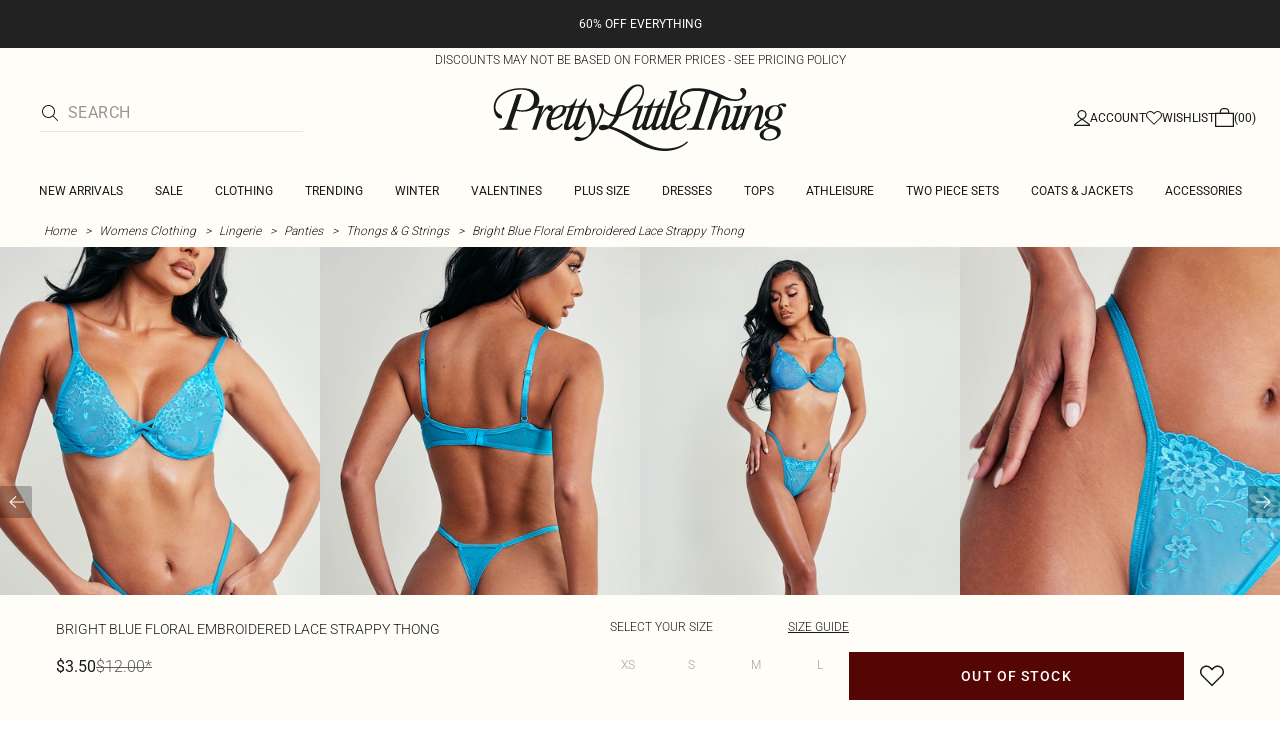

--- FILE ---
content_type: text/html; charset=utf-8
request_url: https://www.prettylittlething.us/bright-blue-floral-embroidered-lace-strappy-thong.html
body_size: 38746
content:
<!DOCTYPE html><html dir="ltr" lang="en"><head><meta charSet="utf-8" data-next-head=""/><meta name="viewport" content="initial-scale=1.0, width=device-width, maximum-scale=5" data-next-head=""/><link rel="apple-touch-icon" sizes="180x180" href="https://cdn-media.prettylittlething.com/favicons/apple-touch-icon.png" data-next-head=""/><link rel="icon" type="image/png" sizes="32x32" href="https://cdn-media.prettylittlething.com/favicons/favicon-32x32.png" data-next-head=""/><link rel="icon" type="image/png" sizes="16x16" href="https://cdn-media.prettylittlething.com/favicons/favicon-16x16.png" data-next-head=""/><link rel="manifest" href="https://cdn-media.prettylittlething.com/favicons/site.webmanifest" data-next-head=""/><link rel="mask-icon" href="https://cdn-media.prettylittlething.com/favicons/safari-pinned-tab.svg" color="#f6c3dc" data-next-head=""/><meta name="apple-mobile-web-app-title" content="PLT" data-next-head=""/><meta name="application-name" content="PLT" data-next-head=""/><meta name="msapplication-TileColor" content="#000000" data-next-head=""/><meta name="theme-color" content="#ffffff" data-next-head=""/><meta property="og:url" content="https://www.prettylittlething.us/bright-blue-floral-embroidered-lace-strappy-thong.html" data-next-head=""/><meta property="og:site_name" content="PrettyLittleThing" data-next-head=""/><meta property="og:type" content="product" data-next-head=""/><meta property="og:locale" content="en_US" data-next-head=""/><meta property="og:title" content="Bright Blue Floral Embroidered Lace Strappy Thong | Lingerie &amp; Nightwear" data-next-head=""/><meta property="og:description" content="The Bright Blue Floral Embroidered Lace Strappy Thong | Head online and shop this season&#x27;s range of Lingerie &amp; Nightwear at PrettyLittleThing. Express shipping available." data-next-head=""/><meta property="og:image" content="https://cdn-img.prettylittlething.com/e/2/3/a/e23ad756af7cb86c4eaccf9fb2e0a524c7e8cbc9_cnc3903_1.jpg" data-next-head=""/><meta name="twitter:card" content="summary" data-next-head=""/><meta name="twitter:title" content="Bright Blue Floral Embroidered Lace Strappy Thong | Lingerie &amp; Nightwear" data-next-head=""/><meta name="twitter:description" content="The Bright Blue Floral Embroidered Lace Strappy Thong | Head online and shop this season&#x27;s range of Lingerie &amp; Nightwear at PrettyLittleThing. Express shipping available." data-next-head=""/><meta name="twitter:image" content="https://cdn-img.prettylittlething.com/e/2/3/a/e23ad756af7cb86c4eaccf9fb2e0a524c7e8cbc9_cnc3903_1.jpg" data-next-head=""/><meta name="twitter:site" content="@OfficialPLT" data-next-head=""/><title data-next-head="">Bright Blue Floral Embroidered Lace Strappy Thong | Lingerie &amp; Nightwear | PrettyLittleThing USA</title><meta name="description" content="The Bright Blue Floral Embroidered Lace Strappy Thong | Head online and shop this season&#x27;s range of Lingerie &amp; Nightwear at PrettyLittleThing. Express shipping available." data-next-head=""/><meta name="robots" content="index, follow" data-next-head=""/><link rel="canonical" href="https://www.prettylittlething.us/bright-blue-floral-embroidered-lace-strappy-thong.html" data-next-head=""/><link rel="alternate" href="https://www.prettylittlething.ie/bright-blue-floral-embroidered-lace-strappy-thong.html" hrefLang="en-ie" data-next-head=""/><link rel="alternate" href="https://www.prettylittlething.us/bright-blue-floral-embroidered-lace-strappy-thong.html" hrefLang="en-us" data-next-head=""/><link rel="alternate" href="https://www.prettylittlething.ca/bright-blue-floral-embroidered-lace-strappy-thong.html" hrefLang="en-ca" data-next-head=""/><link rel="alternate" href="https://www.prettylittlething.sa/bright-blue-floral-embroidered-lace-strappy-thong.html" hrefLang="en-sa" data-next-head=""/><link rel="alternate" href="https://www.prettylittlething.qa/bright-blue-floral-embroidered-lace-strappy-thong.html" hrefLang="en-qa" data-next-head=""/><link rel="alternate" href="https://www.prettylittlething.com.au/bright-blue-floral-embroidered-lace-strappy-thong.html" hrefLang="en-au" data-next-head=""/><link rel="alternate" href="https://www.prettylittlething.ae/bright-blue-floral-embroidered-lace-strappy-thong.html" hrefLang="en-ae" data-next-head=""/><link rel="alternate" href="https://www.prettylittlething.fr/string-en-dentelle-fleurie-brodee-bleue.html" hrefLang="fr-fr" data-next-head=""/><link rel="alternate" href="https://www.prettylittlething.com/bright-blue-floral-embroidered-lace-strappy-thong.html" hrefLang="en-gb" data-next-head=""/><link rel="alternate" href="https://www.prettylittlething.com.au/bright-blue-floral-embroidered-lace-strappy-thong.html" hrefLang="en-nz" data-next-head=""/><link rel="preload" as="font" type="font/ttf" crossorigin="anonymous" href="https://cdn-skin.prettylittlething.com/frontend/prettylittlething/plt-theme/fonts/Roboto-Light.ttf"/><link rel="preload" as="font" type="font/ttf" crossorigin="anonymous" href="https://cdn-skin.prettylittlething.com/frontend/prettylittlething/plt-theme/fonts/Roboto-Regular.ttf"/><link rel="preload" as="font" type="font/ttf" crossorigin="anonymous" href="https://cdn-skin.prettylittlething.com/frontend/prettylittlething/plt-theme/fonts/Roboto-Medium.ttf"/><link rel="preload" as="font" type="font/ttf" crossorigin="anonymous" href="https://cdn-skin.prettylittlething.com/frontend/prettylittlething/plt-theme/fonts/Cardo-Regular.ttf"/><link rel="preload" href="https://cdn-skin.prettylittlething.com/use1/_next/static/css/59aa2bbda73d71ea.css" as="style"/><link rel="preload" as="image" imageSrcSet="https://cdn-img.prettylittlething.com/e/2/3/a/e23ad756af7cb86c4eaccf9fb2e0a524c7e8cbc9_cnc3903_1.jpg?imwidth=160 160w, https://cdn-img.prettylittlething.com/e/2/3/a/e23ad756af7cb86c4eaccf9fb2e0a524c7e8cbc9_cnc3903_1.jpg?imwidth=300 300w, https://cdn-img.prettylittlething.com/e/2/3/a/e23ad756af7cb86c4eaccf9fb2e0a524c7e8cbc9_cnc3903_1.jpg?imwidth=400 400w, https://cdn-img.prettylittlething.com/e/2/3/a/e23ad756af7cb86c4eaccf9fb2e0a524c7e8cbc9_cnc3903_1.jpg?imwidth=600 600w, https://cdn-img.prettylittlething.com/e/2/3/a/e23ad756af7cb86c4eaccf9fb2e0a524c7e8cbc9_cnc3903_1.jpg?imwidth=800 800w, https://cdn-img.prettylittlething.com/e/2/3/a/e23ad756af7cb86c4eaccf9fb2e0a524c7e8cbc9_cnc3903_1.jpg?imwidth=1024 1024w, https://cdn-img.prettylittlething.com/e/2/3/a/e23ad756af7cb86c4eaccf9fb2e0a524c7e8cbc9_cnc3903_1.jpg?imwidth=1200 1200w, https://cdn-img.prettylittlething.com/e/2/3/a/e23ad756af7cb86c4eaccf9fb2e0a524c7e8cbc9_cnc3903_1.jpg?imwidth=1600 1600w, https://cdn-img.prettylittlething.com/e/2/3/a/e23ad756af7cb86c4eaccf9fb2e0a524c7e8cbc9_cnc3903_1.jpg?imwidth=2048 2048w" imageSizes="(max-width: 1024px) 40vw, 25vw" data-next-head=""/><link rel="preload" as="image" imageSrcSet="https://cdn-img.prettylittlething.com/3/4/6/f/346f840880a37580201c81fd03a7595d0383dd35_cnc3903_2.jpg?imwidth=160 160w, https://cdn-img.prettylittlething.com/3/4/6/f/346f840880a37580201c81fd03a7595d0383dd35_cnc3903_2.jpg?imwidth=300 300w, https://cdn-img.prettylittlething.com/3/4/6/f/346f840880a37580201c81fd03a7595d0383dd35_cnc3903_2.jpg?imwidth=400 400w, https://cdn-img.prettylittlething.com/3/4/6/f/346f840880a37580201c81fd03a7595d0383dd35_cnc3903_2.jpg?imwidth=600 600w, https://cdn-img.prettylittlething.com/3/4/6/f/346f840880a37580201c81fd03a7595d0383dd35_cnc3903_2.jpg?imwidth=800 800w, https://cdn-img.prettylittlething.com/3/4/6/f/346f840880a37580201c81fd03a7595d0383dd35_cnc3903_2.jpg?imwidth=1024 1024w, https://cdn-img.prettylittlething.com/3/4/6/f/346f840880a37580201c81fd03a7595d0383dd35_cnc3903_2.jpg?imwidth=1200 1200w, https://cdn-img.prettylittlething.com/3/4/6/f/346f840880a37580201c81fd03a7595d0383dd35_cnc3903_2.jpg?imwidth=1600 1600w, https://cdn-img.prettylittlething.com/3/4/6/f/346f840880a37580201c81fd03a7595d0383dd35_cnc3903_2.jpg?imwidth=2048 2048w" imageSizes="(max-width: 1024px) 40vw, 25vw" data-next-head=""/><link rel="preload" as="image" imageSrcSet="https://cdn-img.prettylittlething.com/d/3/a/7/d3a721ebbd676b8357f9e00d5493c75108cf1915_cnc3903_3.jpg?imwidth=160 160w, https://cdn-img.prettylittlething.com/d/3/a/7/d3a721ebbd676b8357f9e00d5493c75108cf1915_cnc3903_3.jpg?imwidth=300 300w, https://cdn-img.prettylittlething.com/d/3/a/7/d3a721ebbd676b8357f9e00d5493c75108cf1915_cnc3903_3.jpg?imwidth=400 400w, https://cdn-img.prettylittlething.com/d/3/a/7/d3a721ebbd676b8357f9e00d5493c75108cf1915_cnc3903_3.jpg?imwidth=600 600w, https://cdn-img.prettylittlething.com/d/3/a/7/d3a721ebbd676b8357f9e00d5493c75108cf1915_cnc3903_3.jpg?imwidth=800 800w, https://cdn-img.prettylittlething.com/d/3/a/7/d3a721ebbd676b8357f9e00d5493c75108cf1915_cnc3903_3.jpg?imwidth=1024 1024w, https://cdn-img.prettylittlething.com/d/3/a/7/d3a721ebbd676b8357f9e00d5493c75108cf1915_cnc3903_3.jpg?imwidth=1200 1200w, https://cdn-img.prettylittlething.com/d/3/a/7/d3a721ebbd676b8357f9e00d5493c75108cf1915_cnc3903_3.jpg?imwidth=1600 1600w, https://cdn-img.prettylittlething.com/d/3/a/7/d3a721ebbd676b8357f9e00d5493c75108cf1915_cnc3903_3.jpg?imwidth=2048 2048w" imageSizes="(max-width: 1024px) 40vw, 25vw" data-next-head=""/><link rel="stylesheet" href="https://cdn-skin.prettylittlething.com/use1/_next/static/css/59aa2bbda73d71ea.css" data-n-g=""/><noscript data-n-css=""></noscript><script defer="" noModule="" src="https://cdn-skin.prettylittlething.com/use1/_next/static/chunks/polyfills-42372ed130431b0a.js"></script><script defer="" src="https://cdn-skin.prettylittlething.com/use1/_next/static/chunks/7210.65da45a57a2fcfd1.js"></script><script defer="" src="https://cdn-skin.prettylittlething.com/use1/_next/static/chunks/399.3a3d3795e2db5521.js"></script><script defer="" src="https://cdn-skin.prettylittlething.com/use1/_next/static/chunks/6913-31d089a32a2f5e04.js"></script><script defer="" src="https://cdn-skin.prettylittlething.com/use1/_next/static/chunks/8444-34b79f0dda2bb3b9.js"></script><script defer="" src="https://cdn-skin.prettylittlething.com/use1/_next/static/chunks/454-ccde23e1fb892370.js"></script><script defer="" src="https://cdn-skin.prettylittlething.com/use1/_next/static/chunks/3888.9265f9bdedd7e284.js"></script><script defer="" src="https://cdn-skin.prettylittlething.com/use1/_next/static/chunks/305.b510d1fc0ca44450.js"></script><script defer="" src="https://cdn-skin.prettylittlething.com/use1/_next/static/chunks/6215.5724d8c08b74f740.js"></script><script defer="" src="https://cdn-skin.prettylittlething.com/use1/_next/static/chunks/7689.6cb4af408cecef99.js"></script><script defer="" src="https://cdn-skin.prettylittlething.com/use1/_next/static/chunks/9075-2f70d6049c1c5a41.js"></script><script defer="" src="https://cdn-skin.prettylittlething.com/use1/_next/static/chunks/682-3c1514af1b01f7b2.js"></script><script defer="" src="https://cdn-skin.prettylittlething.com/use1/_next/static/chunks/6649-eaa2dc098dc95145.js"></script><script defer="" src="https://cdn-skin.prettylittlething.com/use1/_next/static/chunks/8221-cafb8f3623bd0fa7.js"></script><script defer="" src="https://cdn-skin.prettylittlething.com/use1/_next/static/chunks/7300-ff6521c177c6c4a8.js"></script><script defer="" src="https://cdn-skin.prettylittlething.com/use1/_next/static/chunks/369-029b1dfa8c54b8e6.js"></script><script defer="" src="https://cdn-skin.prettylittlething.com/use1/_next/static/chunks/7563-0117822999c1b12b.js"></script><script defer="" src="https://cdn-skin.prettylittlething.com/use1/_next/static/chunks/5350-f174491e799c7078.js"></script><script defer="" src="https://cdn-skin.prettylittlething.com/use1/_next/static/chunks/9701-2f56b22fac062c03.js"></script><script defer="" src="https://cdn-skin.prettylittlething.com/use1/_next/static/chunks/7069-ee384dbe820d3421.js"></script><script defer="" src="https://cdn-skin.prettylittlething.com/use1/_next/static/chunks/9260-103971e5935334cc.js"></script><script defer="" src="https://cdn-skin.prettylittlething.com/use1/_next/static/chunks/6460-00583a4efee2ba09.js"></script><script defer="" src="https://cdn-skin.prettylittlething.com/use1/_next/static/chunks/2797-00f7d0f26c841c71.js"></script><script defer="" src="https://cdn-skin.prettylittlething.com/use1/_next/static/chunks/6791-4eee62ce91d17e8e.js"></script><script defer="" src="https://cdn-skin.prettylittlething.com/use1/_next/static/chunks/7519.46b8716e982370b7.js"></script><script defer="" src="https://cdn-skin.prettylittlething.com/use1/_next/static/chunks/8212-8bd4ae34ac95c0de.js"></script><script defer="" src="https://cdn-skin.prettylittlething.com/use1/_next/static/chunks/1301-8a06d84a952caefa.js"></script><script defer="" src="https://cdn-skin.prettylittlething.com/use1/_next/static/chunks/3856-d3acfffcac4bc4f6.js"></script><script defer="" src="https://cdn-skin.prettylittlething.com/use1/_next/static/chunks/676-a327c9d4852ae6f2.js"></script><script defer="" src="https://cdn-skin.prettylittlething.com/use1/_next/static/chunks/9760-b43db3489bf06aab.js"></script><script defer="" src="https://cdn-skin.prettylittlething.com/use1/_next/static/chunks/445.94b152a287918d05.js"></script><script defer="" src="https://cdn-skin.prettylittlething.com/use1/_next/static/chunks/1481-ad56c5d8e3e11dc0.js"></script><script defer="" src="https://cdn-skin.prettylittlething.com/use1/_next/static/chunks/8230-a594d3473adeeb90.js"></script><script defer="" src="https://cdn-skin.prettylittlething.com/use1/_next/static/chunks/1078-ede73923eb9777ae.js"></script><script defer="" src="https://cdn-skin.prettylittlething.com/use1/_next/static/chunks/4357-0ec26cfe8677129a.js"></script><script defer="" src="https://cdn-skin.prettylittlething.com/use1/_next/static/chunks/6589.4d1c40285cbf760f.js"></script><script defer="" src="https://cdn-skin.prettylittlething.com/use1/_next/static/chunks/493-f1f0b71cf0cb846c.js"></script><script defer="" src="https://cdn-skin.prettylittlething.com/use1/_next/static/chunks/9508-0e38904599d96b52.js"></script><script defer="" src="https://cdn-skin.prettylittlething.com/use1/_next/static/chunks/2128.f030e1293564ebad.js"></script><script defer="" src="https://cdn-skin.prettylittlething.com/use1/_next/static/chunks/4655-87c64bac0a284f5a.js"></script><script defer="" src="https://cdn-skin.prettylittlething.com/use1/_next/static/chunks/9283-38882ef1f7842c9c.js"></script><script defer="" src="https://cdn-skin.prettylittlething.com/use1/_next/static/chunks/7.76e6795d14ad4c18.js"></script><script defer="" src="https://cdn-skin.prettylittlething.com/use1/_next/static/chunks/1801.ec1f7a23748ba9c5.js"></script><script src="https://cdn-skin.prettylittlething.com/use1/_next/static/chunks/webpack-0b9d5f76541a6014.js" defer=""></script><script src="https://cdn-skin.prettylittlething.com/use1/_next/static/chunks/framework-f3542fae05167ed2.js" defer=""></script><script src="https://cdn-skin.prettylittlething.com/use1/_next/static/chunks/main-5e39368fec37698a.js" defer=""></script><script src="https://cdn-skin.prettylittlething.com/use1/_next/static/chunks/pages/_app-f1de751cb077ec9c.js" defer=""></script><script src="https://cdn-skin.prettylittlething.com/use1/_next/static/chunks/9573-8567848f6caac75d.js" defer=""></script><script src="https://cdn-skin.prettylittlething.com/use1/_next/static/chunks/2135-cc9a64d792d03137.js" defer=""></script><script src="https://cdn-skin.prettylittlething.com/use1/_next/static/chunks/4587-4c14e7225e4376e8.js" defer=""></script><script src="https://cdn-skin.prettylittlething.com/use1/_next/static/chunks/2732-08e5731ceed9d2bc.js" defer=""></script><script src="https://cdn-skin.prettylittlething.com/use1/_next/static/chunks/pages/%5B...slug%5D-34b9c820afe7105a.js" defer=""></script><script src="https://cdn-skin.prettylittlething.com/use1/_next/static/4Pxw0T91H6a3RJSEZ-Bdq/_buildManifest.js" defer=""></script><script src="https://cdn-skin.prettylittlething.com/use1/_next/static/4Pxw0T91H6a3RJSEZ-Bdq/_ssgManifest.js" defer=""></script>
<script>(window.BOOMR_mq=window.BOOMR_mq||[]).push(["addVar",{"rua.upush":"false","rua.cpush":"true","rua.upre":"false","rua.cpre":"true","rua.uprl":"false","rua.cprl":"false","rua.cprf":"false","rua.trans":"SJ-10dcbb26-1712-448d-8b88-33970fbcd651","rua.cook":"false","rua.ims":"false","rua.ufprl":"false","rua.cfprl":"false","rua.isuxp":"false","rua.texp":"norulematch","rua.ceh":"false","rua.ueh":"false","rua.ieh.st":"0"}]);</script>
                              <script>!function(a){var e="https://s.go-mpulse.net/boomerang/",t="addEventListener";if(""=="True")a.BOOMR_config=a.BOOMR_config||{},a.BOOMR_config.PageParams=a.BOOMR_config.PageParams||{},a.BOOMR_config.PageParams.pci=!0,e="https://s2.go-mpulse.net/boomerang/";if(window.BOOMR_API_key="KVB7D-P8KGL-2UYKY-9ZDAA-D2T6V",function(){function n(e){a.BOOMR_onload=e&&e.timeStamp||(new Date).getTime()}if(!a.BOOMR||!a.BOOMR.version&&!a.BOOMR.snippetExecuted){a.BOOMR=a.BOOMR||{},a.BOOMR.snippetExecuted=!0;var i,_,o,r=document.createElement("iframe");if(a[t])a[t]("load",n,!1);else if(a.attachEvent)a.attachEvent("onload",n);r.src="javascript:void(0)",r.title="",r.role="presentation",(r.frameElement||r).style.cssText="width:0;height:0;border:0;display:none;",o=document.getElementsByTagName("script")[0],o.parentNode.insertBefore(r,o);try{_=r.contentWindow.document}catch(O){i=document.domain,r.src="javascript:var d=document.open();d.domain='"+i+"';void(0);",_=r.contentWindow.document}_.open()._l=function(){var a=this.createElement("script");if(i)this.domain=i;a.id="boomr-if-as",a.src=e+"KVB7D-P8KGL-2UYKY-9ZDAA-D2T6V",BOOMR_lstart=(new Date).getTime(),this.body.appendChild(a)},_.write("<bo"+'dy onload="document._l();">'),_.close()}}(),"".length>0)if(a&&"performance"in a&&a.performance&&"function"==typeof a.performance.setResourceTimingBufferSize)a.performance.setResourceTimingBufferSize();!function(){if(BOOMR=a.BOOMR||{},BOOMR.plugins=BOOMR.plugins||{},!BOOMR.plugins.AK){var e="true"=="true"?1:0,t="",n="gqh6szqx3tm3a2lqp72q-f-04f914da4-clientnsv4-s.akamaihd.net",i="false"=="true"?2:1,_={"ak.v":"39","ak.cp":"507959","ak.ai":parseInt("334764",10),"ak.ol":"0","ak.cr":8,"ak.ipv":4,"ak.proto":"h2","ak.rid":"51fbd1fb","ak.r":47605,"ak.a2":e,"ak.m":"dsca","ak.n":"essl","ak.bpcip":"52.15.233.0","ak.cport":42486,"ak.gh":"23.45.126.203","ak.quicv":"","ak.tlsv":"tls1.3","ak.0rtt":"","ak.0rtt.ed":"","ak.csrc":"-","ak.acc":"","ak.t":"1768980469","ak.ak":"hOBiQwZUYzCg5VSAfCLimQ==+DixGMx82F8Eb0LY/vLl14PQgQ7X6KGub4D14VKKzsu/J37sOH0mSoN01ifgGz6WP1dNtyqhfT7JRY5FnSbIQmF0yGVE8/9czLNab/lb8lXkbg1eVowf9D52PnsEJ8TvovKmB+VRUCx1plJ5kHeecQGfcncjJbKT2mhSkU7ZCq/i6nitnnFqepqhUSm1O6gDodNBu9Oi9lmPSDTISfD54I8XyGFF2xtJ+4fEoh2A7/Z+QKVRchbW1tFbPZw1QYIFtkmwneOl9m8chVWU7vTGipaGj0RaswtDVYHnX0TX6AYh0JyGnXOf9NhdmPg88GM15bZA6BnUryPXxQdVLm06KUzDD4LKgDKOVsk087W2PbAoRih8n0ODHaqoxUWUfwBrN/1Dna3pu2FEfUOx1xUFUKBs6uJmp39bgKx6/T0ZcEQ=","ak.pv":"635","ak.dpoabenc":"","ak.tf":i};if(""!==t)_["ak.ruds"]=t;var o={i:!1,av:function(e){var t="http.initiator";if(e&&(!e[t]||"spa_hard"===e[t]))_["ak.feo"]=void 0!==a.aFeoApplied?1:0,BOOMR.addVar(_)},rv:function(){var a=["ak.bpcip","ak.cport","ak.cr","ak.csrc","ak.gh","ak.ipv","ak.m","ak.n","ak.ol","ak.proto","ak.quicv","ak.tlsv","ak.0rtt","ak.0rtt.ed","ak.r","ak.acc","ak.t","ak.tf"];BOOMR.removeVar(a)}};BOOMR.plugins.AK={akVars:_,akDNSPreFetchDomain:n,init:function(){if(!o.i){var a=BOOMR.subscribe;a("before_beacon",o.av,null,null),a("onbeacon",o.rv,null,null),o.i=!0}return this},is_complete:function(){return!0}}}}()}(window);</script></head><body class="overflow-x-hidden font-brand-thin"><noscript><iframe title="tag manager" src="https://www.googletagmanager.com/ns.html?id=GTM-T7CZND" height="0" width="0" style="display:none;visibility:hidden"></iframe></noscript><link rel="preload" as="image" imageSrcSet="https://cdn-img.prettylittlething.com/e/2/3/a/e23ad756af7cb86c4eaccf9fb2e0a524c7e8cbc9_cnc3903_1.jpg?imwidth=160 160w, https://cdn-img.prettylittlething.com/e/2/3/a/e23ad756af7cb86c4eaccf9fb2e0a524c7e8cbc9_cnc3903_1.jpg?imwidth=300 300w, https://cdn-img.prettylittlething.com/e/2/3/a/e23ad756af7cb86c4eaccf9fb2e0a524c7e8cbc9_cnc3903_1.jpg?imwidth=400 400w, https://cdn-img.prettylittlething.com/e/2/3/a/e23ad756af7cb86c4eaccf9fb2e0a524c7e8cbc9_cnc3903_1.jpg?imwidth=600 600w, https://cdn-img.prettylittlething.com/e/2/3/a/e23ad756af7cb86c4eaccf9fb2e0a524c7e8cbc9_cnc3903_1.jpg?imwidth=800 800w, https://cdn-img.prettylittlething.com/e/2/3/a/e23ad756af7cb86c4eaccf9fb2e0a524c7e8cbc9_cnc3903_1.jpg?imwidth=1024 1024w, https://cdn-img.prettylittlething.com/e/2/3/a/e23ad756af7cb86c4eaccf9fb2e0a524c7e8cbc9_cnc3903_1.jpg?imwidth=1200 1200w, https://cdn-img.prettylittlething.com/e/2/3/a/e23ad756af7cb86c4eaccf9fb2e0a524c7e8cbc9_cnc3903_1.jpg?imwidth=1600 1600w, https://cdn-img.prettylittlething.com/e/2/3/a/e23ad756af7cb86c4eaccf9fb2e0a524c7e8cbc9_cnc3903_1.jpg?imwidth=2048 2048w" imageSizes="(max-width: 1024px) 40vw, 25vw"/><link rel="preload" as="image" imageSrcSet="https://cdn-img.prettylittlething.com/3/4/6/f/346f840880a37580201c81fd03a7595d0383dd35_cnc3903_2.jpg?imwidth=160 160w, https://cdn-img.prettylittlething.com/3/4/6/f/346f840880a37580201c81fd03a7595d0383dd35_cnc3903_2.jpg?imwidth=300 300w, https://cdn-img.prettylittlething.com/3/4/6/f/346f840880a37580201c81fd03a7595d0383dd35_cnc3903_2.jpg?imwidth=400 400w, https://cdn-img.prettylittlething.com/3/4/6/f/346f840880a37580201c81fd03a7595d0383dd35_cnc3903_2.jpg?imwidth=600 600w, https://cdn-img.prettylittlething.com/3/4/6/f/346f840880a37580201c81fd03a7595d0383dd35_cnc3903_2.jpg?imwidth=800 800w, https://cdn-img.prettylittlething.com/3/4/6/f/346f840880a37580201c81fd03a7595d0383dd35_cnc3903_2.jpg?imwidth=1024 1024w, https://cdn-img.prettylittlething.com/3/4/6/f/346f840880a37580201c81fd03a7595d0383dd35_cnc3903_2.jpg?imwidth=1200 1200w, https://cdn-img.prettylittlething.com/3/4/6/f/346f840880a37580201c81fd03a7595d0383dd35_cnc3903_2.jpg?imwidth=1600 1600w, https://cdn-img.prettylittlething.com/3/4/6/f/346f840880a37580201c81fd03a7595d0383dd35_cnc3903_2.jpg?imwidth=2048 2048w" imageSizes="(max-width: 1024px) 40vw, 25vw"/><link rel="preload" as="image" imageSrcSet="https://cdn-img.prettylittlething.com/d/3/a/7/d3a721ebbd676b8357f9e00d5493c75108cf1915_cnc3903_3.jpg?imwidth=160 160w, https://cdn-img.prettylittlething.com/d/3/a/7/d3a721ebbd676b8357f9e00d5493c75108cf1915_cnc3903_3.jpg?imwidth=300 300w, https://cdn-img.prettylittlething.com/d/3/a/7/d3a721ebbd676b8357f9e00d5493c75108cf1915_cnc3903_3.jpg?imwidth=400 400w, https://cdn-img.prettylittlething.com/d/3/a/7/d3a721ebbd676b8357f9e00d5493c75108cf1915_cnc3903_3.jpg?imwidth=600 600w, https://cdn-img.prettylittlething.com/d/3/a/7/d3a721ebbd676b8357f9e00d5493c75108cf1915_cnc3903_3.jpg?imwidth=800 800w, https://cdn-img.prettylittlething.com/d/3/a/7/d3a721ebbd676b8357f9e00d5493c75108cf1915_cnc3903_3.jpg?imwidth=1024 1024w, https://cdn-img.prettylittlething.com/d/3/a/7/d3a721ebbd676b8357f9e00d5493c75108cf1915_cnc3903_3.jpg?imwidth=1200 1200w, https://cdn-img.prettylittlething.com/d/3/a/7/d3a721ebbd676b8357f9e00d5493c75108cf1915_cnc3903_3.jpg?imwidth=1600 1600w, https://cdn-img.prettylittlething.com/d/3/a/7/d3a721ebbd676b8357f9e00d5493c75108cf1915_cnc3903_3.jpg?imwidth=2048 2048w" imageSizes="(max-width: 1024px) 40vw, 25vw"/><link rel="preload" as="image" href="https://cdn-media.prettylittlething.com/swatches/brightblue.jpg"/><div id="__next"><script type="application/ld+json" data-testid="breadcrumbs-schema-json">{"@context":"https://schema.org","@type":"BreadcrumbList","itemListElement":[{"@type":"ListItem","position":1,"item":{"@id":"https://www.prettylittlething.us/","name":"Home"}},{"@type":"ListItem","position":2,"item":{"@id":"https://www.prettylittlething.us/clothing.html","name":"Womens Clothing"}},{"@type":"ListItem","position":3,"item":{"@id":"https://www.prettylittlething.us/clothing/lingerie.html","name":"Lingerie"}},{"@type":"ListItem","position":4,"item":{"@id":"https://www.prettylittlething.us/clothing/lingerie/panties.html","name":"Panties"}},{"@type":"ListItem","position":5,"item":{"@id":"https://www.prettylittlething.us/clothing/lingerie/panties/g-strings.html","name":"Thongs & G Strings"}},{"@type":"ListItem","position":6,"item":{"@id":"https://www.prettylittlething.us/bright-blue-floral-embroidered-lace-strappy-thong.html","name":"Bright Blue Floral Embroidered Lace Strappy Thong"}}]}</script><div class="flex min-h-screen flex-col bg-rebrand-accent-100 text-rebrand-accent-100-contrast"><div id="header-top-nav" class="sticky z-header transition-all duration-500" style="top:0"><header class="relative z-header"><div id="header-banners"><style>
          #header-banner {
            background-color: #222222;
          }
          @media (min-width: 1024px) {
            #header-banner {
              background-color: #222222;
            }
          }
          </style><a class="link-banner flex-col hover:no-underline h-full min-h-[48px] px-2 py-3 text-xs leading-[84%] flex items-center justify-center text-center" href="/view-all.html" id="header-banner"><p class="w-full lg:hidden font-rebrand-regular" style="color:#FFFFFF;font-size:12px">60% OFF EVERYTHING</p><p class="hidden w-full lg:block font-rebrand-regular" style="color:#FFFFFF;font-size:12px">60% OFF EVERYTHING</p></a><a href="/terms#pricing-policy" class="w-full" target="_blank" rel="noreferrer" id="discount-banner"><div class="bg-rebrand-accent-100 px-4 py-1 text-center text-rebrand-accent-100-contrast"><p class="mb-0 font-rebrand-light text-xs uppercase">DISCOUNTS MAY NOT BE BASED ON FORMER PRICES - SEE PRICING POLICY</p></div></a></div><div class="grid grid-cols-[12px_1fr_1fr_1fr_12px] grid-rows-[auto_12px_auto_auto_auto] items-center bg-rebrand-accent-100 pt-2 text-rebrand-accent-100-contrast lg:grid-cols-[24px_1fr_1fr_1fr_24px] lg:grid-rows-[auto_auto_auto] lg:pt-3"><div class="col-start-2 flex gap-3 lg:hidden"><button id="header-burger-menu" class="p-1.5 lg:hidden"><svg width="16" height="16" viewBox="0 0 16 16" fill="none" xmlns="http://www.w3.org/2000/svg" class="w-[18px] text-rebrand-base-100-contrast" aria-hidden="true" focusable="false"><g id="Menu"><path id="Primary" d="M0 5H16V6H0V5ZM16 10V11H0V10H16Z" fill="currentColor"></path></g></svg><span style="position:absolute;border:0;width:1px;height:1px;padding:0;margin:-1px;overflow:hidden;clip:rect(0, 0, 0, 0);white-space:nowrap;word-wrap:normal">Menu</span></button><button id="header-search-icon" class=""><svg width="16" height="16" viewBox="0 0 16 16" fill="none" xmlns="http://www.w3.org/2000/svg" class="block w-5 cursor-pointer text-rebrand-base-100-contrast lg:hidden" aria-hidden="true" focusable="false"><g id="magnifying-glass-light 1" clip-path="url(#clip0_5034_9188)"><path id="Vector" d="M12 6.5C12 5.77773 11.8577 5.06253 11.5813 4.39524C11.3049 3.72795 10.8998 3.12163 10.3891 2.61091C9.87837 2.10019 9.27205 1.69506 8.60476 1.41866C7.93747 1.14226 7.22227 1 6.5 1C5.77773 1 5.06253 1.14226 4.39524 1.41866C3.72795 1.69506 3.12163 2.10019 2.61091 2.61091C2.10019 3.12163 1.69506 3.72795 1.41866 4.39524C1.14226 5.06253 1 5.77773 1 6.5C1 7.22227 1.14226 7.93747 1.41866 8.60476C1.69506 9.27205 2.10019 9.87837 2.61091 10.3891C3.12163 10.8998 3.72795 11.3049 4.39524 11.5813C5.06253 11.8577 5.77773 12 6.5 12C7.22227 12 7.93747 11.8577 8.60476 11.5813C9.27205 11.3049 9.87837 10.8998 10.3891 10.3891C10.8998 9.87837 11.3049 9.27205 11.5813 8.60476C11.8577 7.93747 12 7.22227 12 6.5ZM10.7281 11.4375C9.59375 12.4125 8.11563 13 6.5 13C2.90937 13 0 10.0906 0 6.5C0 2.90937 2.90937 0 6.5 0C10.0906 0 13 2.90937 13 6.5C13 8.11563 12.4125 9.59375 11.4375 10.7281L15.8531 15.1469C16.0469 15.3406 16.0469 15.6594 15.8531 15.8531C15.6594 16.0469 15.3406 16.0469 15.1469 15.8531L10.7281 11.4375Z" fill="currentColor"></path></g><defs><clipPath id="clip0_5034_9188"><rect width="16" height="16" fill="white"></rect></clipPath></defs></svg><span style="position:absolute;border:0;width:1px;height:1px;padding:0;margin:-1px;overflow:hidden;clip:rect(0, 0, 0, 0);white-space:nowrap;word-wrap:normal">Search</span></button></div><div class="lg:col-auto lg:col-start-2 lg:row-start-auto lg:row-end-auto lg:max-w-[279px] hidden lg:block"><div class="lg:-mis-6"><div class="relative lg:pis-10"><form id="header-search-input" role="search" aria-label="sitewide" class="flex !border-b transition-colors duration-200 focus-within:border-b-2 focus-within:!border-rebrand-accent-100-contrast lg:border-b-1 border-y border-rebrand-base-300 px-4 py-2.5 leading-none lg:border-t-0 lg:border-rebrand-primary/10 lg:px-0 lg:pb-2 lg:pt-0"><div class="visible flex items-center"><button id="search-button" type="submit" tabindex="-1" aria-label="search" title="Search"><svg width="16" height="16" viewBox="0 0 16 16" fill="none" xmlns="http://www.w3.org/2000/svg" class="h-4 w-5 text-current mie-2"><g id="magnifying-glass-light 1" clip-path="url(#clip0_5034_9188)"><path id="Vector" d="M12 6.5C12 5.77773 11.8577 5.06253 11.5813 4.39524C11.3049 3.72795 10.8998 3.12163 10.3891 2.61091C9.87837 2.10019 9.27205 1.69506 8.60476 1.41866C7.93747 1.14226 7.22227 1 6.5 1C5.77773 1 5.06253 1.14226 4.39524 1.41866C3.72795 1.69506 3.12163 2.10019 2.61091 2.61091C2.10019 3.12163 1.69506 3.72795 1.41866 4.39524C1.14226 5.06253 1 5.77773 1 6.5C1 7.22227 1.14226 7.93747 1.41866 8.60476C1.69506 9.27205 2.10019 9.87837 2.61091 10.3891C3.12163 10.8998 3.72795 11.3049 4.39524 11.5813C5.06253 11.8577 5.77773 12 6.5 12C7.22227 12 7.93747 11.8577 8.60476 11.5813C9.27205 11.3049 9.87837 10.8998 10.3891 10.3891C10.8998 9.87837 11.3049 9.27205 11.5813 8.60476C11.8577 7.93747 12 7.22227 12 6.5ZM10.7281 11.4375C9.59375 12.4125 8.11563 13 6.5 13C2.90937 13 0 10.0906 0 6.5C0 2.90937 2.90937 0 6.5 0C10.0906 0 13 2.90937 13 6.5C13 8.11563 12.4125 9.59375 11.4375 10.7281L15.8531 15.1469C16.0469 15.3406 16.0469 15.6594 15.8531 15.8531C15.6594 16.0469 15.3406 16.0469 15.1469 15.8531L10.7281 11.4375Z" fill="currentColor"></path></g><defs><clipPath id="clip0_5034_9188"><rect width="16" height="16" fill="white"></rect></clipPath></defs></svg></button></div><label for="search-input" class="visually-hidden">Search</label><input id="search-input" spellCheck="false" class="w-full flex-grow bg-transparent font-rebrand-regular uppercase leading-5 tracking-wide text-rebrand-accent-100-contrast placeholder:text-rebrand-base-300 focus:outline-none" placeholder="Search" name="search" value=""/></form></div></div></div><div class="flex items-center justify-center"><span class="inline-block w-[149px] leading-none lg:w-[298px]"><a href="/" id="prettylittlething-wordmark" class="block"><svg aria-label="Pretty Little Thing" viewBox="0 0 679.68 153.24" fill="currentColor" xmlns="http://www.w3.org/2000/svg" class="h-auto w-full cursor-pointer"><defs></defs><path d="M144.74,99.98c6.66,0,12.21-3.7,16.4-9.74l2.71,1.73c-6.29,8.88-14.3,13.69-21.58,13.69-10.36,0-16.03-5.18-16.03-17.01.12-8.63,4.69-19.36,11.47-27.49-1.11.62-1.97.74-3.21.62-1.97-.12-3.33-.99-4.19-2.59-.74-1.36-1.36-2.1-2.47-2.1-3.82,0-13.69,15.78-18.12,29.1l-6.16,18.62h-9.86l14.79-44.38c1.48-4.69.62-6.29-4.44-6.29h-2.1c-6.66,5.79-17.38,9.25-30.45,9.25-4.44,0-9.62-.74-14.18-2.22l-9.37,28.11c-.86,2.59-1.36,4.56-1.36,6.29,0,5.3,4.69,6.29,14.18,6.29l-.74,2.96H18.49l.74-2.96c10.11,0,14.18-2.22,17.75-12.82L58.56,24.41l11.71-2.1-11.84,35.63c3.7,1.11,7.64,2.1,13.07,2.1,16.27,0,26.63-10.11,26.63-24.78,0-13.69-10.73-22.44-29.34-22.44-33.78,0-58.56,17.75-58.56,40.81,0,9.49,6.41,13.44,10.11,15.53,3.95,2.22,4.93,3.58,4.93,5.67,0,2.71-1.6,4.19-4.44,4.19-6.53,0-14.67-9.12-14.67-25.4,0-25.52,25.77-44.14,62.63-44.14,25.89,0,41.18,9.62,41.55,25.77.12,6.29-1.85,11.47-5.42,15.78,5.55-.25,11.96-1.36,16.03-2.34l-7.27,21.95c9.86-17.38,15.16-22.19,21.45-22.19,3.45,0,5.67,2.34,5.67,6.04,0,1.6-.25,2.96-.74,4.07,5.79-6.04,12.7-10.23,20.1-10.36,4.56-.12,7.64.99,9.49,2.96h2.34c12.45,0,16.77-7.52,21.95-17.38h2.71l-5.79,17.38h3.21c12.45,0,16.77-7.52,21.95-17.38h2.71l-5.79,17.38h3.7c4.07,0,7.4-1.36,8.88-2.84,6.78,11.47,11.96,27.37,12.95,46.85,8.01-12.08,13.69-28.73,13.56-35.01-.12-5.42-5.55-6.9-5.55-11.71,0-2.34,1.6-4.19,4.93-4.31,3.82,0,6.66,2.96,6.66,8.51,0,13.81-9.62,35.75-21.58,53.14-12.33,17.88-25.03,24.66-36.25,24.66-6.9,0-10.11-1.97-10.11-5.06,0-2.84,2.84-4.68,6.16-4.68,5.05,0,6.66,2.22,11.96,2.22,12.21,0,21.33-11.84,21.33-21.7,0-13.93-5.3-34.4-11.47-47.1h-6.16l-12.21,36.49c-1.11,3.33-1.48,4.68-1.48,6.04,0,.99.49,1.6,1.6,1.6,3.33,0,9.99-6.04,14.18-12.58l2.47,1.36c-7.77,12.21-15.04,18.62-21.95,18.62-4.31,0-6.29-2.22-6.29-6.16,0-1.48.12-2.96.49-4.44-5.55,6.9-11.1,10.6-16.15,10.6-4.44,0-6.41-2.22-6.41-6.16,0-3.7.99-6.78,2.22-10.36l11.71-35.01h-8.88c.37,1.11.49,2.1.49,3.33,0,14.43-19.73,23.3-34.52,24.04-.37,2.22-.62,4.69-.62,7.15-.12,6.66,2.96,11.34,8.14,11.34ZM163.73,55.35c0-2.84-1.23-4.07-3.58-4.07-6.78,0-18.25,11.59-22.19,26.63,15.66-.99,25.77-11.96,25.77-22.56ZM176.18,96.66c0,.99.62,1.6,1.6,1.6,3.21,0,9.37-5.42,13.44-11.59l10.97-32.55h-12.33l-12.21,36.49c-1.11,3.33-1.48,4.68-1.48,6.04Z"></path><path d="M389.59,54.12l-12.21,36.62c-1.11,3.21-1.48,4.56-1.48,5.92,0,.99.62,1.6,1.6,1.6,3.33,0,9.37-5.3,13.56-11.59l19.97-61.52c.74-2.22.86-3.08.74-3.82,0-1.97-1.97-2.47-6.04-2.1l.86-2.59c5.67-.37,13.69-1.48,18-2.47l-25.03,76.93c-.99,3.21-1.48,4.56-1.48,5.67,0,1.48,1.11,1.85,2.1,1.85,2.22,0,5.3-2.1,9.37-6.78-.12-1.11-.12-2.22-.12-3.21,0-16.15,16.15-40.19,33.91-40.44,7.89-.12,11.59,3.08,11.59,9.25,0,14.43-19.6,23.3-34.65,24.17-.37,2.1-.62,4.69-.62,7.03,0,6.66,3.08,11.34,8.14,11.34,6.78,0,12.21-3.7,16.52-9.74l2.71,1.73c-6.41,8.88-14.43,13.69-21.7,13.69-7.89,0-13.07-2.96-15.04-9.86-5.18,6.17-9.99,9.86-14.92,9.86s-7.4-2.59-7.4-6.9c0-1.11.12-2.22.49-3.7-5.67,7.03-11.1,10.6-16.15,10.6-4.44,0-6.41-2.1-6.41-6.04,0-1.48.12-2.84.37-4.07-5.18,6.41-10.6,10.11-15.78,10.11-4.44,0-6.41-2.22-6.41-6.04,0-1.23.12-2.47.37-3.7-5.18,6.16-9.99,9.74-14.79,9.74s-7.4-2.47-7.4-6.9c0-2.59.99-5.67,2.1-9.12l9.74-29.22c1.48-4.69.62-6.29-4.44-6.29h-.86c-10.48,9.99-23.3,17.63-36.25,20.1-4.68,10.23-10.73,17.75-17.38,23.06,15.66,4.69,33.29,12.58,51.41,23.67,27.74,16.77,49.44,26.63,70.28,26.63,19.6,0,37.6-4.07,50.55-16.64l2.1,1.97c-13.44,14.3-35.51,20.34-52.52,20.34-27.74,0-51.41-10.73-72.99-23.92-17.38-10.48-35.14-22.44-54.99-27.86-5.06,2.84-10.23,4.19-14.79,4.19-5.42,0-8.51-2.1-8.51-5.92s4.56-6.41,9.62-6.41,8.75.99,12.08,1.73c6.04-5.3,10.36-10.85,14.3-20.22-10.48-.99-22.69-7.52-28.11-18.49l2.22-3.45c5.79,11.47,16.77,17.14,27.49,17.63,1.11-3.08,2.22-6.53,3.21-10.23,7.77-28.85,25.4-59.43,48.95-59.43,8.01,0,14.06,5.05,13.81,15.41-.12,10.97-7.03,23.79-17.38,34.77,5.79-.49,12.33-1.48,16.03-2.34l-14.18,42.41c-.99,3.21-1.48,4.56-1.48,5.79,0,1.11.74,1.73,1.85,1.73,2.96,0,6.9-2.96,12.45-10.23l11.22-34.27h-8.88l.86-2.96h1.23c11.84,0,15.41-7.03,20.84-17.38h2.71l-5.92,17.51h.37v-.12h2.71c12.45,0,16.77-7.52,21.95-17.38h2.71l-5.79,17.38h9.62l-.86,2.96h-9.74ZM345.45,16.15c.49-7.27-3.33-11.22-9.99-11.22-16.15,0-30.33,26.75-37.85,55.11-.86,3.33-1.73,6.16-2.84,9.12,23.55-6.29,49.56-32.55,50.67-53.01ZM355.56,90.74c-1.11,3.21-1.48,4.69-1.48,5.67,0,1.23.37,1.97,2.1,1.97,2.84,0,9.49-6.41,12.45-10.73l11.22-33.54h-12.08l-12.21,36.62ZM446.92,55.35c0-2.84-1.23-4.07-3.58-4.07-6.78,0-18.25,11.59-22.19,26.63,15.66-.99,25.77-11.96,25.77-22.56Z"></path><path d="M631.85,88.76c0,7.27,29.22,3.95,29.22,21.33,0,12.95-15.17,19.6-27.86,19.23-15.41-.49-20.34-5.79-20.34-12.7,0-9.74,9.74-14.3,21.45-16.03-4.56-1.48-8.63-3.21-9.99-6.53-5.92,7.64-11.22,11.71-17.75,11.71-3.08,0-5.55-1.6-5.55-5.18,0-2.59.99-6.66,2.34-10.85l5.79-18.99c1.73-5.67,2.34-9.37,2.47-11.84.12-3.7-1.11-4.44-2.59-4.44-5.3,0-14.05,7.15-23.92,27.62v-.12l-7.77,22.81h-9.74l3.08-9.49c-5.42,6.66-10.23,10.36-15.16,10.36s-7.52-2.47-7.52-6.78c0-1.48.37-3.08.86-4.81-5.79,7.15-11.34,11.71-17.51,11.71-3.08,0-5.55-1.6-5.55-5.18,0-2.59,1.11-6.66,2.34-10.85l5.79-18.99c1.73-5.67,2.34-9.37,2.47-11.84.12-3.7-1.11-4.44-2.59-4.44-5.18,0-13.56,6.66-23.18,26.14l-8.01,24.17-9.86-.12,24.9-74.84c-6.41-2.71-12.82-5.67-19.48-8.14l-22.93,69.17c-3.58,10.6-.74,10.97,11.84,10.97l-.74,2.96h-39.82l.74-2.96c12.7,0,14.55-3.58,17.51-12.58l23.55-70.89c-6.04-1.6-12.45-2.59-19.73-2.59-19.23,0-32.92,6.66-32.92,19.48,0,6.41,4.07,12.58,9.25,12.95l-6.41,1.36c-4.69-2.96-7.52-7.64-7.4-14.3.12-12.95,9.25-25.77,37.48-25.77,44.38,0,66.08,25.64,89.02,25.64,10.73,0,15.53-3.58,16.03-10.73.49-6.41-5.3-6.16-5.3-10.6,0-2.71,1.97-4.81,5.3-4.81,4.69,0,8.75,3.95,8.63,10.36-.25,10.6-9.62,19.48-24.9,19.48-12.08,0-22.07-2.47-31.07-5.67l-10.97,33.29c8.14-13.44,16.64-18.12,22.07-18.12s8.51,3.58,8.51,9.25c0,5.18-1.36,10.11-3.21,16.27l-5.92,18.86c-.62,1.97-.86,2.96-.86,3.95,0,1.11.62,1.97,1.6,1.97,3.58,0,10.36-6.9,13.93-12.82l8.51-25.4c1.48-4.69.62-6.29-4.56-6.29h-2.84l.86-2.96c6.16,0,15.53-1.36,20.34-2.47l-14.18,42.41c-.99,3.21-1.48,4.56-1.48,5.79,0,1.11.74,1.73,1.85,1.73,3.21,0,7.4-3.33,13.56-11.59l8.75-26.63c.74-2.22.86-3.08.86-3.82,0-1.48-1.48-2.34-5.06-2.47h-.99l.86-2.96c5.3,0,13.19-1.23,17.51-2.47l-7.15,21.58c8.88-16.52,18.37-21.95,24.29-21.95,5.18,0,8.51,3.58,8.51,9.25,0,5.18-1.36,10.11-3.21,16.27l-5.92,18.86c-.74,1.97-.99,2.96-.99,3.95,0,1.11.62,1.97,1.73,1.97,3.21,0,7.64-4.07,11.22-8.88.99-4.32,6.16-6.66,11.1-7.15-6.04-2.34-10.11-7.52-10.11-14.18,0-11.47,10.48-19.97,23.06-19.97,1.97,0,3.95.25,5.67.74,2.59-2.47,7.15-4.93,12.58-4.93,3.95,0,7.27,1.6,7.27,4.68,0,1.85-1.6,3.7-4.07,3.7-4.56,0-4.81-4.19-7.89-4.19-1.85,0-3.21.99-4.44,2.22,4.93,2.71,8.01,7.77,8.01,13.44,0,10.73-8.63,19.85-22.44,19.85-6.16,0-10.85,1.23-10.85,4.81ZM633.2,126.49c10.6,0,19.23-4.93,19.23-13.19,0-6.78-6.66-9.25-13.44-11.34-9.74.62-17.26,5.55-17.26,14.67,0,5.06,3.45,9.86,11.47,9.86ZM656.38,60.78c0-7.77-3.7-9.86-7.52-9.86-8.01,0-14.79,8.88-14.79,19.85,0,7.4,2.96,10.6,7.52,10.6,8.26,0,14.79-9.49,14.79-20.59Z"></path></svg></a></span></div><div class="flex items-center justify-end lg:col-start-4 lg:gap-[10px] lg:pis-0"><div class="flex gap-3 lg:gap-6" id="frame-header-account-links"><a href="/customer/account/login" class="flex items-center gap-1 whitespace-nowrap" id="account-link" rel="nofollow" aria-label="Account"><svg width="16" height="16" viewBox="0 0 16 16" fill="none" xmlns="http://www.w3.org/2000/svg" class="h-[18px] text-rebrand-base-100-contrast" aria-hidden="true" focusable="false"><g id="Type=Atom, Name=Account, Device=All, State=Default" clip-path="url(#clip0_5310_23388)"><path id="Vector" fill-rule="evenodd" clip-rule="evenodd" d="M14.8571 14.8571H1.14286L7.42857 10.2857L8.12 9.83314L14.8571 14.8571ZM6.23543 7.51314C5.45634 7.0441 4.89526 6.28501 4.67541 5.40261C4.45556 4.5202 4.59491 3.5866 5.06286 2.80686C5.36516 2.29777 5.79517 1.87644 6.31033 1.58459C6.82548 1.29274 7.40792 1.14047 8 1.14286C8.59208 1.14047 9.17452 1.29274 9.68967 1.58459C10.2048 1.87644 10.6348 2.29777 10.9371 2.80686C11.4051 3.5866 11.5444 4.5202 11.3246 5.40261C11.1047 6.28501 10.5437 7.0441 9.76457 7.51314L8.09143 8.51886L6.23543 7.51314ZM9.25829 9.15086L10.3543 8.49257C11.3924 7.86676 12.1399 6.8548 12.433 5.67862C12.7261 4.50244 12.5408 3.25803 11.9177 2.21829C11.5095 1.54412 10.9349 0.986087 10.2491 0.597667C9.56333 0.209246 8.78928 0.00345099 8.00114 0H7.99886C7.21085 0.00344122 6.43691 0.20911 5.75115 0.597314C5.06539 0.985519 4.49076 1.54326 4.08229 2.21714C3.77321 2.73408 3.56905 3.30687 3.4815 3.90276C3.39395 4.49865 3.42472 5.10596 3.57204 5.68995C3.71937 6.27394 3.98036 6.82317 4.3401 7.30622C4.69984 7.78927 5.15127 8.19668 5.66857 8.50514L6.95543 9.20229L0 14.2857V16H16V14.2857L9.25829 9.15086Z" fill="currentColor"></path></g><defs><clipPath id="clip0_5310_23388"><rect width="16" height="16" fill="white"></rect></clipPath></defs></svg><span style="position:absolute;border:0;width:1px;height:1px;padding:0;margin:-1px;overflow:hidden;clip:rect(0, 0, 0, 0);white-space:nowrap;word-wrap:normal">Account</span><span class="hidden font-rebrand-regular text-xs uppercase lg:block">Account</span></a><a href="/customer/account/wishlist" class="flex items-center gap-1 whitespace-nowrap" title="Wishlist" id="wishlist-link" rel="nofollow"><span class="relative inline-block leading-4 text-gray-950"><svg width="16" height="14" viewBox="0 0 16 14" fill="none" xmlns="http://www.w3.org/2000/svg" class="h-[18px] text-rebrand-base-100-contrast" aria-hidden="true" focusable="false"><path id="Primary" d="M8 3.41563L7.29375 2.70937L6.53438 1.95C5.92813 1.34063 5.10313 1 4.24375 1C2.45312 1 1 2.45312 1 4.24375C1 5.10313 1.34063 5.92812 1.95 6.5375L2.70625 7.29375L8 12.5875L13.2937 7.29375L14.05 6.5375C14.6594 5.92812 15 5.10313 15 4.24375C15 2.45312 13.5469 1 11.7563 1C10.8969 1 10.0719 1.34063 9.4625 1.95L8.70625 2.70625L8 3.41563ZM8.70625 13.2937L8 14L7.29375 13.2937L2 8L1.24375 7.24375C0.446875 6.44687 0 5.36875 0 4.24375C0 1.9 1.9 0 4.24375 0C5.36875 0 6.44688 0.446875 7.24375 1.24375L7.29375 1.29375L8 2L8.70625 1.29375L8.75625 1.24375C9.55313 0.446875 10.6313 0 11.7563 0C14.1 0 16 1.9 16 4.24375C16 5.36875 15.5531 6.44687 14.7563 7.24375L14 8L8.70625 13.2937Z" fill="currentColor"></path></svg><span style="position:absolute;border:0;width:1px;height:1px;padding:0;margin:-1px;overflow:hidden;clip:rect(0, 0, 0, 0);white-space:nowrap;word-wrap:normal">Wishlist</span></span><span class="hidden font-rebrand-regular text-xs uppercase lg:block">Wishlist</span></a><div><div><a href="/checkout/cart" class="block leading-none" id="minibag-link" rel="nofollow"><span class="relative flex items-center gap-1"><svg width="16" height="16" viewBox="0 0 16 16" fill="none" xmlns="http://www.w3.org/2000/svg" class="size-[19px] text-rebrand-base-100-contrast" aria-hidden="true" focusable="false"><path fill-rule="evenodd" clip-rule="evenodd" d="M15 5H1V15H15V5ZM0 4V16H16V4H0Z" fill="currentColor"></path><path fill-rule="evenodd" clip-rule="evenodd" d="M9 1H7C5.89543 1 5 1.89543 5 3V4H11V3C11 1.89543 10.1046 1 9 1ZM7 0C5.34315 0 4 1.34315 4 3V5H12V3C12 1.34315 10.6569 0 9 0H7Z" fill="currentColor"></path></svg><span style="position:absolute;border:0;width:1px;height:1px;padding:0;margin:-1px;overflow:hidden;clip:rect(0, 0, 0, 0);white-space:nowrap;word-wrap:normal">Cart</span><span data-testid="cartCount-mobile" class="absolute bottom-px left-1/2 -translate-x-1/2 font-rebrand-regular text-[12px] lg:hidden">00</span><span data-testid="cartCount" class="hidden font-rebrand-regular text-xs lg:block">(<!-- -->00<!-- -->)</span></span></a></div></div></div></div><div class="col-span-6 row-start-5 row-end-6 lg:row-start-4 lg:row-end-5 lg:mt-4"><nav aria-label="Main" data-orientation="horizontal" dir="ltr" class="relative z-desktopNav hidden w-full justify-center bg-rebrand-accent-100 text-rebrand-primary lg:flex"><div style="position:relative"><ul data-orientation="horizontal" class="flex list-none flex-wrap justify-center p-0" id="frame-header-nav" dir="ltr"><li><button id="new-arrivals" data-state="closed" aria-expanded="false" aria-controls="radix-:R5icl6:-content-radix-:R2ticl6:" class="over:duration-100 flex cursor-pointer select-none items-center px-4 py-3 font-rebrand-regular text-xs uppercase leading-6 transition-colors delay-75 ease-in-out hover:font-rebrand-medium data-[state=open]:font-rebrand-medium" data-radix-collection-item=""><a href="https://www.prettylittlething.us/new-in.html" tabindex="-1">NEW ARRIVALS</a></button></li><li><button id="sale" data-state="closed" aria-expanded="false" aria-controls="radix-:R5icl6:-content-radix-:R4ticl6:" class="over:duration-100 flex cursor-pointer select-none items-center px-4 py-3 font-rebrand-regular text-xs uppercase leading-6 transition-colors delay-75 ease-in-out hover:font-rebrand-medium data-[state=open]:font-rebrand-medium" data-radix-collection-item=""><a href="https://www.prettylittlething.us/sale-us.html" tabindex="-1">SALE</a></button></li><li><button id="clothing" data-state="closed" aria-expanded="false" aria-controls="radix-:R5icl6:-content-radix-:R6ticl6:" class="over:duration-100 flex cursor-pointer select-none items-center px-4 py-3 font-rebrand-regular text-xs uppercase leading-6 transition-colors delay-75 ease-in-out hover:font-rebrand-medium data-[state=open]:font-rebrand-medium" data-radix-collection-item=""><a href="https://www.prettylittlething.us/clothing.html" tabindex="-1">CLOTHING</a></button></li><li><button id="trending" data-state="closed" aria-expanded="false" aria-controls="radix-:R5icl6:-content-radix-:R8ticl6:" class="over:duration-100 flex cursor-pointer select-none items-center px-4 py-3 font-rebrand-regular text-xs uppercase leading-6 transition-colors delay-75 ease-in-out hover:font-rebrand-medium data-[state=open]:font-rebrand-medium" data-radix-collection-item=""><a href="https://www.prettylittlething.us/shop-by/trends.html" tabindex="-1">TRENDING</a></button></li><li><button id="winter" data-state="closed" aria-expanded="false" aria-controls="radix-:R5icl6:-content-radix-:Raticl6:" class="over:duration-100 flex cursor-pointer select-none items-center px-4 py-3 font-rebrand-regular text-xs uppercase leading-6 transition-colors delay-75 ease-in-out hover:font-rebrand-medium data-[state=open]:font-rebrand-medium" data-radix-collection-item=""><a href="https://www.prettylittlething.us/shop-by/season/winter.html" tabindex="-1">WINTER</a></button></li><li><button id="valentines" data-state="closed" aria-expanded="false" aria-controls="radix-:R5icl6:-content-radix-:Rcticl6:" class="over:duration-100 flex cursor-pointer select-none items-center px-4 py-3 font-rebrand-regular text-xs uppercase leading-6 transition-colors delay-75 ease-in-out hover:font-rebrand-medium data-[state=open]:font-rebrand-medium" data-radix-collection-item=""><a href="https://www.prettylittlething.us/shop-by/valentines-day.html" tabindex="-1">VALENTINES</a></button></li><li><button id="plus-size" data-state="closed" aria-expanded="false" aria-controls="radix-:R5icl6:-content-radix-:Reticl6:" class="over:duration-100 flex cursor-pointer select-none items-center px-4 py-3 font-rebrand-regular text-xs uppercase leading-6 transition-colors delay-75 ease-in-out hover:font-rebrand-medium data-[state=open]:font-rebrand-medium" data-radix-collection-item=""><a href="https://www.prettylittlething.us/shop-by/plus-size-clothing.html" tabindex="-1">PLUS SIZE</a></button></li><li><button id="dresses" data-state="closed" aria-expanded="false" aria-controls="radix-:R5icl6:-content-radix-:Rgticl6:" class="over:duration-100 flex cursor-pointer select-none items-center px-4 py-3 font-rebrand-regular text-xs uppercase leading-6 transition-colors delay-75 ease-in-out hover:font-rebrand-medium data-[state=open]:font-rebrand-medium" data-radix-collection-item=""><a href="https://www.prettylittlething.us/clothing/dresses.html" tabindex="-1">DRESSES</a></button></li><li><button id="tops" data-state="closed" aria-expanded="false" aria-controls="radix-:R5icl6:-content-radix-:Riticl6:" class="over:duration-100 flex cursor-pointer select-none items-center px-4 py-3 font-rebrand-regular text-xs uppercase leading-6 transition-colors delay-75 ease-in-out hover:font-rebrand-medium data-[state=open]:font-rebrand-medium" data-radix-collection-item=""><a href="https://www.prettylittlething.us/clothing/tops.html" tabindex="-1">TOPS</a></button></li><li><button id="athleisure" data-state="closed" aria-expanded="false" aria-controls="radix-:R5icl6:-content-radix-:Rkticl6:" class="over:duration-100 flex cursor-pointer select-none items-center px-4 py-3 font-rebrand-regular text-xs uppercase leading-6 transition-colors delay-75 ease-in-out hover:font-rebrand-medium data-[state=open]:font-rebrand-medium" data-radix-collection-item=""><a href="https://www.prettylittlething.us/clothing/athleisure.html" tabindex="-1">ATHLEISURE</a></button></li><li><button id="two-piece sets" data-state="closed" aria-expanded="false" aria-controls="radix-:R5icl6:-content-radix-:Rmticl6:" class="over:duration-100 flex cursor-pointer select-none items-center px-4 py-3 font-rebrand-regular text-xs uppercase leading-6 transition-colors delay-75 ease-in-out hover:font-rebrand-medium data-[state=open]:font-rebrand-medium" data-radix-collection-item=""><a href="https://www.prettylittlething.us/clothing/two-piece-sets.html" tabindex="-1">TWO PIECE SETS</a></button></li><li><button id="coats-&amp; jackets" data-state="closed" aria-expanded="false" aria-controls="radix-:R5icl6:-content-radix-:Roticl6:" class="over:duration-100 flex cursor-pointer select-none items-center px-4 py-3 font-rebrand-regular text-xs uppercase leading-6 transition-colors delay-75 ease-in-out hover:font-rebrand-medium data-[state=open]:font-rebrand-medium" data-radix-collection-item=""><a href="https://www.prettylittlething.us/clothing/coats-jackets.html" tabindex="-1">COATS &amp; JACKETS</a></button></li><li><button id="accessories" data-state="closed" aria-expanded="false" aria-controls="radix-:R5icl6:-content-radix-:Rqticl6:" class="over:duration-100 flex cursor-pointer select-none items-center px-4 py-3 font-rebrand-regular text-xs uppercase leading-6 transition-colors delay-75 ease-in-out hover:font-rebrand-medium data-[state=open]:font-rebrand-medium" data-radix-collection-item=""><a href="https://www.prettylittlething.us/accessories.html" tabindex="-1">ACCESSORIES</a></button></li></ul></div></nav></div></div><nav class="hidden"><ul><li><div><h3><a href="https://www.prettylittlething.us/new-in.html">NEW ARRIVALS</a></h3><ul><li><h4><a href="https://www.prettylittlething.us/new-in.html">NEW IN</a></h4><ul><li><a href="https://www.prettylittlething.us/new-in.html">View All</a></li><li><a href="https://www.prettylittlething.us/new-in/today.html">New In Today</a></li><li><a href="https://www.prettylittlething.us/shop-by/back-in-stock.html">Back In Stock</a></li></ul></li><li><h4><a href="https://www.prettylittlething.us/new-in.html">COLLECTIONS</a></h4><ul><li><a href="https://www.prettylittlething.us/shop-by/valentines-day.html">Valentine&#x27;s Day</a></li><li><a href="https://www.prettylittlething.us/clothing/loungewear.html">Cozy Girl</a></li><li><a href="https://www.prettylittlething.us/shop-by/activewear.html">Athleisure Essentials</a></li><li><a href="https://www.prettylittlething.us/shop-by/ski-outfits.html">Après Ski</a></li><li><a href="https://www.prettylittlething.us/shop-by/season/winter.html">Winter Dressing</a></li></ul></li></ul></div></li><li><div><h3><a href="https://www.prettylittlething.us/sale-us.html">SALE</a></h3><ul><li><h4><a href="https://www.prettylittlething.us/sale-us.html">SALE</a></h4><ul><li><a href="https://www.prettylittlething.us/sale-us.html">View All Sale</a></li><li><a href="https://www.prettylittlething.us/sale-us/two-piece-sets.html">SALE Two Piece Sets</a></li><li><a href="https://www.prettylittlething.us/sale-us/dresses.html">SALE Dresses</a></li><li><a href="https://www.prettylittlething.us/sale-us/tops.html">SALE Tops</a></li><li><a href="https://www.prettylittlething.us/sale-us/knitwear.html">SALE Knitwear</a></li><li><a href="https://www.prettylittlething.us/sale-us/jeans.html">SALE Jeans</a></li><li><a href="https://www.prettylittlething.us/sale-us/denim.html">SALE Denim</a></li><li><a href="https://www.prettylittlething.us/sale-us/coats-jackets.html">SALE Coats &amp; Jackets</a></li><li><a href="https://www.prettylittlething.us/sale-us/pants-leggings.html">SALE Pants &amp; Leggings</a></li><li><a href="https://www.prettylittlething.us/sale-us/shorts.html">SALE Shorts</a></li><li><a href="https://www.prettylittlething.us/sale-us/skirts.html">SALE Skirts</a></li><li><a href="https://www.prettylittlething.us/sale-us/jumpsuits-rompers.html">SALE Jumpsuits &amp; Rompers</a></li><li><a href="https://www.prettylittlething.us/sale-us/lingerie-nightwear.html">SALE Lingerie &amp; Nightwear</a></li><li><a href="https://www.prettylittlething.us/sale-us/swimwear.html">SALE Swimwear</a></li><li><a href="https://www.prettylittlething.us/sale-us/activewear.html">SALE Activewear</a></li></ul></li><li><h4><a href="https://www.prettylittlething.us/sale-us.html">SHOP BY PRICE</a></h4><ul><li><a href="https://www.prettylittlething.us/shop-by/promo/tops-10-and-under.html">$10 &amp; Under Tops</a></li><li><a href="https://www.prettylittlething.us/shop-by/promo/dresses-15-and-under.html">$15 &amp; Under Dresses</a></li><li><a href="https://www.prettylittlething.us/shop-by/promo/knitwear-15-and-under.html">$15 &amp; Under Knits</a></li><li><a href="https://www.prettylittlething.us/shop-by/promo/coats-jackets-20-and-under.html">$20 &amp; Under Coats &amp; Jackets</a></li></ul></li><li><h4><a href="#">RANGES</a></h4><ul><li><a href="https://www.prettylittlething.us/sale-us/plus-size.html">SALE Plus Size</a></li><li><a href="https://www.prettylittlething.us/sale-us/petite.html">SALE Petite</a></li><li><a href="https://www.prettylittlething.us/sale-us/shape.html">SALE Shape</a></li><li><a href="https://www.prettylittlething.us/sale-us/tall.html">SALE Tall</a></li><li><a href="https://www.prettylittlething.us/sale-us/maternity.html">SALE Maternity</a></li></ul></li><li><h4><a href="#">SIZES</a></h4><ul><li><a href="https://www.prettylittlething.us/sale-us.html?clothes_size=00" rel="nofollow">Size 00</a></li><li><a href="https://www.prettylittlething.us/sale-us.html?clothes_size=0" rel="nofollow">Size 0</a></li><li><a href="https://www.prettylittlething.us/sale-us.html?clothes_size=2" rel="nofollow">Size 2</a></li><li><a href="https://www.prettylittlething.us/sale-us.html?clothes_size=4" rel="nofollow">Size 4</a></li><li><a href="https://www.prettylittlething.us/sale-us.html?clothes_size=6" rel="nofollow">Size 6</a></li><li><a href="https://www.prettylittlething.us/sale-us.html?clothes_size=8" rel="nofollow">Size 8</a></li><li><a href="https://www.prettylittlething.us/sale-us.html?clothes_size=10" rel="nofollow">Size 10</a></li><li><a href="https://www.prettylittlething.us/sale-us.html?clothes_size=12" rel="nofollow">Size 12</a></li><li><a href="https://www.prettylittlething.us/sale-us.html?clothes_size=14" rel="nofollow">Size 14</a></li><li><a href="https://www.prettylittlething.us/sale-us.html?clothes_size=16" rel="nofollow">Size 16</a></li><li><a href="https://www.prettylittlething.us/sale-us.html?clothes_size=18" rel="nofollow">Size 18</a></li><li><a href="https://www.prettylittlething.us/sale-us.html?clothes_size=20" rel="nofollow">Size 20</a></li><li><a href="https://www.prettylittlething.us/sale-us.html?clothes_size=22" rel="nofollow">Size 22</a></li><li><a href="https://www.prettylittlething.us/sale-us.html?clothes_size=24" rel="nofollow">Size 24</a></li><li><a href="https://www.prettylittlething.us/sale-us.html?clothes_size=26" rel="nofollow">Size 26</a></li></ul></li></ul></div></li><li><div><h3><a href="https://www.prettylittlething.us/clothing.html">CLOTHING</a></h3><ul><li><h4><a href="https://www.prettylittlething.us/clothing.html">CLOTHING</a></h4><ul><li><a href="https://www.prettylittlething.us/clothing.html">All Clothing</a></li><li><a href="https://www.prettylittlething.us/shop-by/bestsellers.html">Bestsellers</a></li><li><a href="https://www.prettylittlething.us/clothing/dresses.html">Dresses</a></li><li><a href="https://www.prettylittlething.us/clothing/tops.html">Tops</a></li><li><a href="https://www.prettylittlething.us/shop-by/activewear.html">Activewear</a></li><li><a href="https://www.prettylittlething.us/clothing/athleisure.html">Athleisure</a></li><li><a href="https://www.prettylittlething.us/clothing/two-piece-sets.html">Two Piece Sets</a></li><li><a href="https://www.prettylittlething.us/clothing/coats-jackets/blazers.html">Blazers</a></li><li><a href="https://www.prettylittlething.us/clothing/coats-jackets.html">Coats &amp; Jackets</a></li><li><a href="https://www.prettylittlething.us/shop-by/bottoms.html">Bottoms</a></li><li><a href="https://www.prettylittlething.us/clothing/denim.html">Denim</a></li><li><a href="https://www.prettylittlething.us/clothing/hoodies.html">Hoodies</a></li><li><a href="https://www.prettylittlething.us/clothing/jeans.html">Jeans</a></li><li><a href="https://www.prettylittlething.us/clothing/jumpsuits-rompers/jumpsuits.html">Jumpsuits</a></li><li><a href="https://www.prettylittlething.us/clothing/knits.html">Knits</a></li><li><a href="https://www.prettylittlething.us/clothing/lingerie.html">Lingerie</a></li><li><a href="https://www.prettylittlething.us/clothing/shorts.html">Shorts</a></li><li><a href="https://www.prettylittlething.us/clothing/skirts.html">Skirts</a></li><li><a href="https://www.prettylittlething.us/clothing/swimwear.html">Swimwear</a></li><li><a href="https://www.prettylittlething.us/clothing/loungewear.html">Loungewear</a></li><li><a href="https://www.prettylittlething.us/clothing/jumpsuits-rompers/rompers.html">Rompers</a></li><li><a href="https://www.prettylittlething.us/clothing/pants.html">Pants</a></li><li><a href="https://www.prettylittlething.us/clothing/tracksuits.html">Sweatsuits</a></li><li><a href="https://www.prettylittlething.us/clothing/sleepwear.html">Sleepwear</a></li></ul></li><li><h4><a href="https://www.prettylittlething.us/shop-by/plt-ranges.html">RANGES</a></h4><ul><li><a href="https://www.prettylittlething.us/shop-by/plus-size-clothing.html">PLT Plus</a></li><li><a href="https://www.prettylittlething.us/shop-by/petite-clothing.html">PLT Petite</a></li><li><a href="https://www.prettylittlething.us/shop-by/plt-shape.html">PLT Shape</a></li><li><a href="https://www.prettylittlething.us/shop-by/plt-tall.html">PLT Tall</a></li><li><a href="https://www.prettylittlething.us/shop-by/maternity.html">PLT Maternity</a></li></ul></li><li><h4><a href="https://www.prettylittlething.us/shop-by.html">WHAT TO WEAR</a></h4><ul><li><a href="https://www.prettylittlething.us/shop-by/going-out.html">Going Out</a></li><li><a href="https://www.prettylittlething.us/shop-by/vacation-shop.html">Vacation Outfits</a></li><li><a href="https://www.prettylittlething.us/shop-by/outfit-ideas/airport.html">Airport Outfits</a></li><li><a href="https://www.prettylittlething.us/shop-by/weddings.html">Wedding Guest</a></li><li><a href="https://www.prettylittlething.us/shop-by/weddings/bridal.html">Bridal</a></li></ul></li></ul></div></li><li><div><h3><a href="https://www.prettylittlething.us/shop-by/trends.html">TRENDING</a></h3><ul><li><h4><a href="https://www.prettylittlething.us/shop-by/trends.html">YOUR MOST HYPED</a></h4><ul><li><a href="https://www.prettylittlething.us/clothing/loungewear.html">Cozy Girl</a></li><li><a href="https://www.prettylittlething.us/shop-by/trends/faux-suede.html">Faux Suede</a></li><li><a href="https://www.prettylittlething.us/clothing/denim.html">Denim</a></li><li><a href="https://www.prettylittlething.us/clothing/the-basics.html">Essentials</a></li><li><a href="https://www.prettylittlething.us/shop-by/trends/stripes.html">Stripes</a></li><li><a href="https://www.prettylittlething.us/shop-by/vacation-shop.html">Winter Shop</a></li></ul></li><li><h4><a href="https://www.prettylittlething.us/the-edit">EDIT</a></h4><ul><li><a href="https://www.prettylittlething.us/the-edit">View The Edit</a></li><li><a href="https://blog.prettylittlething.com">PLT Blog</a></li><li><a href="https://www.prettylittlething.us/the-edit/denim">Denim Edit</a></li></ul></li></ul></div></li><li><div><h3><a href="https://www.prettylittlething.us/shop-by/season/winter.html">WINTER</a></h3><ul><li><h4><a href="https://www.prettylittlething.us/shop-by/season/winter.html">WINTER STAPLES</a></h4><ul><li><a href="https://www.prettylittlething.us/shop-by/season/winter.html">Winter Outfits</a></li><li><a href="https://www.prettylittlething.us/clothing/coats-jackets/winter-coats-jackets.html">Winter Coats &amp; Jackets</a></li><li><a href="https://www.prettylittlething.us/clothing/dresses/winter-dresses.html">Winter Dresses</a></li><li><a href="https://www.prettylittlething.us/clothing/loungewear.html">Loungewear</a></li><li><a href="https://www.prettylittlething.us/shop-by/trends/faux-suede.html">Faux Suede</a></li><li><a href="https://www.prettylittlething.us/shop-by/trends/faux-fur.html">Faux Fur</a></li><li><a href="https://www.prettylittlething.us/shop-by/trends/faux-leather.html">Faux Leather</a></li></ul></li><li><h4><a href="#">COLORS</a></h4><ul><li><a href="https://www.prettylittlething.us/shop-by/trends/chocolate-clothing.html">Chocolate</a></li><li><a href="https://www.prettylittlething.us/shop-by/trends/burgundy.html">Burgundy</a></li><li><a href="https://www.prettylittlething.us/shop-by/trends/navy.html">Navy</a></li><li><a href="https://www.prettylittlething.us/shop-by/trends/plum.html">Plum</a></li><li><a href="https://www.prettylittlething.us/shop-by/neutrals.html">Neutrals</a></li></ul></li><li><h4><a href="https://www.prettylittlething.us/clothing/knits.html">KNITS</a></h4><ul><li><a href="https://www.prettylittlething.us/clothing/knits.html">All Knits</a></li><li><a href="https://www.prettylittlething.us/clothing/knits/sweaters.html">Sweaters</a></li><li><a href="https://www.prettylittlething.us/clothing/knits/cardigans.html">Cardigans</a></li><li><a href="https://www.prettylittlething.us/clothing/dresses/sweater-dresses.html">Sweater Dresses</a></li><li><a href="https://www.prettylittlething.us/clothing/knits/knitted-tops.html">Knitted Tops</a></li><li><a href="https://www.prettylittlething.us/clothing/two-piece-sets/knit-two-piece-sets.html">Knit Two Piece Sets</a></li><li><a href="https://www.prettylittlething.us/clothing/knits/knitted-loungewear.html">Knitted Loungewear</a></li></ul></li><li><h4><a href="https://www.prettylittlething.us/accessories.html">ACCESSORIES</a></h4><ul><li><a href="https://www.prettylittlething.us/accessories.html">All Accessories</a></li><li><a href="https://www.prettylittlething.us/accessories/winter-accessories.html">Winter Accessories</a></li><li><a href="https://www.prettylittlething.us/accessories/scarves-gloves.html">Scarves &amp; Gloves</a></li><li><a href="https://www.prettylittlething.us/accessories/hats.html">Hats</a></li></ul></li></ul></div></li><li><div><h3><a href="https://www.prettylittlething.us/shop-by/valentines-day.html">VALENTINES</a></h3><ul><li><h4><a href="https://www.prettylittlething.us/shop-by/valentines-day.html">VALENTINE&#x27;S DAY</a></h4><ul><li><a href="https://www.prettylittlething.us/shop-by/valentines-day.html">Valentine&#x27;s Day Outfits</a></li><li><a href="https://www.prettylittlething.us/shop-by/valentines-day/dresses.html">Valentine&#x27;s Day Dresses</a></li><li><a href="https://www.prettylittlething.us/shop-by/valentines-day/galentines.html">Galentine&#x27;s Day</a></li><li><a href="https://www.prettylittlething.us/shop-by/valentines-day/gifts.html">Valentine&#x27;s Day Gifts</a></li><li><a href="https://www.prettylittlething.us/shop-by/outfit-ideas/date-night.html">Date Night</a></li><li><a href="https://www.prettylittlething.us/shop-by/outfit-ideas/date-night/first-date-outfits.html">First Date</a></li></ul></li><li><h4><a href="https://www.prettylittlething.us/clothing/lingerie.html">LINGERIE</a></h4><ul><li><a href="https://www.prettylittlething.us/clothing/lingerie.html">All Lingerie</a></li><li><a href="https://www.prettylittlething.us/shop-by/valentines-day/lingerie.html">Valentine&#x27;s Day Lingerie</a></li><li><a href="https://www.prettylittlething.us/clothing/lingerie/red-lingerie.html">Red Lingerie</a></li><li><a href="https://www.prettylittlething.us/clothing/lingerie/pink-lingerie.html">Pink Lingerie</a></li><li><a href="https://www.prettylittlething.us/clothing/lingerie/lace.html">Lace Lingerie</a></li><li><a href="https://www.prettylittlething.us/clothing/lingerie/corset-lingerie.html">Corset Lingerie</a></li><li><a href="https://www.prettylittlething.us/clothing/lingerie/see-through-lingerie.html">Sheer Lingerie</a></li></ul></li></ul></div></li><li><div><h3><a href="https://www.prettylittlething.us/shop-by/plus-size-clothing.html">PLUS SIZE</a></h3><ul><li><h4><a href="https://www.prettylittlething.us/shop-by/plus-size-clothing.html">PLUS SIZE</a></h4><ul><li><a href="https://www.prettylittlething.us/shop-by/plus-size-clothing.html">Plus Size Clothing</a></li><li><a href="https://www.prettylittlething.us/shop-by/plus-size-clothing/activewear.html">Activewear</a></li><li><a href="https://www.prettylittlething.us/shop-by/plus-size-clothing/bodysuits.html">Bodysuits</a></li><li><a href="https://www.prettylittlething.us/shop-by/plus-size-clothing/coats-jackets.html">Coats &amp; Jackets</a></li><li><a href="https://www.prettylittlething.us/shop-by/plus-size-clothing/plus-size-denim.html">Denim</a></li><li><a href="https://www.prettylittlething.us/shop-by/plus-size-clothing/jeans.html">Jeans</a></li><li><a href="https://www.prettylittlething.us/shop-by/plus-size-clothing/jumpsuits-rompers.html">Jumpsuits &amp; Rompers</a></li><li><a href="https://www.prettylittlething.us/shop-by/plus-size-clothing/knitwear.html">Knitwear</a></li><li><a href="https://www.prettylittlething.us/clothing/lingerie.html">Lingerie</a></li><li><a href="https://www.prettylittlething.us/shop-by/plus-size-clothing/loungewear.html">Loungewear</a></li><li><a href="https://www.prettylittlething.us/shop-by/plus-size-clothing/pants.html">Pants</a></li><li><a href="https://www.prettylittlething.us/shop-by/plus-size-clothing/shorts.html">Shorts</a></li><li><a href="https://www.prettylittlething.us/shop-by/plus-size-clothing/skirts.html">Skirts</a></li><li><a href="https://www.prettylittlething.us/shop-by/plus-size-clothing/swimwear.html">Swimwear</a></li><li><a href="https://www.prettylittlething.us/shop-by/plus-size-clothing/joggers-sweatpants.html">Sweatpants</a></li></ul></li><li><h4><a href="https://www.prettylittlething.us/shop-by/plus-size-clothing/dresses/occasion.html">OCCASIONS</a></h4><ul><li><a href="https://www.prettylittlething.us/shop-by/plus-size-clothing/dresses/party.html">Party</a></li><li><a href="https://www.prettylittlething.us/shop-by/plus-size-clothing/resort-wear.html">Vacation Outfits</a></li><li><a href="https://www.prettylittlething.us/shop-by/plus-size-clothing/dresses/wedding-guest-dresses.html">Wedding Guest</a></li><li><a href="https://www.prettylittlething.us/shop-by/plus-size-clothing/dresses/occasion.html">Occasion Dresses</a></li></ul></li></ul></div></li><li><div><h3><a href="https://www.prettylittlething.us/clothing/dresses.html">DRESSES</a></h3><ul><li><h4><a href="https://www.prettylittlething.us/clothing/dresses.html">STYLE</a></h4><ul><li><a href="https://www.prettylittlething.us/clothing/dresses.html">All Dresses</a></li><li><a href="https://www.prettylittlething.us/new-in/dresses.html">New In Dresses</a></li><li><a href="https://www.prettylittlething.us/clothing/dresses/maxi-dresses.html">Maxi Dresses</a></li><li><a href="https://www.prettylittlething.us/clothing/dresses/midi-dresses.html">Midi Dresses</a></li><li><a href="https://www.prettylittlething.us/clothing/dresses/mini-dresses.html">Mini Dresses</a></li><li><a href="https://www.prettylittlething.us/clothing/dresses/shirt-dresses.html">Shirt Dresses</a></li><li><a href="https://www.prettylittlething.us/clothing/dresses/blazer-dresses.html">Blazer Dresses</a></li><li><a href="https://www.prettylittlething.us/shop-by/vacation-shop/vacation-dresses.html">Vacation Dresses</a></li><li><a href="https://www.prettylittlething.us/clothing/dresses/bodycon-dresses.html">Bodycon Dresses</a></li><li><a href="https://www.prettylittlething.us/clothing/dresses/corset.html">Corset Dresses</a></li><li><a href="https://www.prettylittlething.us/clothing/dresses/denim-dresses.html">Denim Dresses</a></li><li><a href="https://www.prettylittlething.us/clothing/dresses/casual-dresses.html">Day Dresses</a></li><li><a href="https://www.prettylittlething.us/shop-by/long-sleeve/dresses.html">Long Sleeve Dresses</a></li><li><a href="https://www.prettylittlething.us/shop-by/trends/satin/dresses.html">Satin Dresses</a></li><li><a href="https://www.prettylittlething.us/clothing/dresses/sequin-dresses.html">Sequin Dresses</a></li><li><a href="https://www.prettylittlething.us/clothing/dresses/sweater-dresses.html">Sweater Dresses</a></li></ul></li><li><h4><a href="https://www.prettylittlething.us/clothing/dresses/occasion-dresses.html">OCCASION</a></h4><ul><li><a href="https://www.prettylittlething.us/clothing/dresses/bridesmaid-dresses.html">Bridesmaid Dresses</a></li><li><a href="https://www.prettylittlething.us/clothing/dresses/party-dresses.html">Party Dresses</a></li><li><a href="https://www.prettylittlething.us/shop-by/going-out/dresses.html">Going Out Dresses</a></li><li><a href="https://www.prettylittlething.us/shop-by/birthday/dresses.html">Birthday Dresses</a></li><li><a href="https://www.prettylittlething.us/clothing/dresses/wedding-guest-dresses.html">Wedding Guest Dresses</a></li><li><a href="https://www.prettylittlething.us/clothing/dresses/evening-dresses.html">Evening Dresses</a></li><li><a href="https://www.prettylittlething.us/clothing/dresses/occasion-dresses.html">Occasion Dresses</a></li><li><a href="https://www.prettylittlething.us/clothing/dresses/prom-dresses.html">Prom Dresses</a></li></ul></li><li><h4><a href="#">RANGES</a></h4><ul><li><a href="https://www.prettylittlething.us/shop-by/plus-size-clothing/dresses.html">Plus Size Dresses</a></li><li><a href="https://www.prettylittlething.us/shop-by/petite-clothing/dresses.html">Petite Dresses</a></li><li><a href="https://www.prettylittlething.us/shop-by/maternity/dresses.html">Maternity Dresses</a></li><li><a href="https://www.prettylittlething.us/shop-by/plt-shape/dresses.html">Shape Dresses</a></li><li><a href="https://www.prettylittlething.us/shop-by/plt-tall/dresses.html">Tall Dresses</a></li></ul></li><li><h4><a href="#">COLORS</a></h4><ul><li><a href="https://www.prettylittlething.us/clothing/dresses/white-dresses.html">White Dresses</a></li><li><a href="https://www.prettylittlething.us/clothing/dresses/little-black-dresses.html">Black Dresses</a></li><li><a href="https://www.prettylittlething.us/clothing/dresses/red-dresses.html">Red Dresses</a></li><li><a href="https://www.prettylittlething.us/clothing/dresses/brown.html">Brown Dresses</a></li><li><a href="https://www.prettylittlething.us/clothing/dresses/burgundy-dresses.html">Burgundy Dresses</a></li><li><a href="https://www.prettylittlething.us/clothing/dresses/green-dresses.html">Green Dresses</a></li><li><a href="https://www.prettylittlething.us/clothing/dresses/gold.html">Gold Dresses</a></li><li><a href="https://www.prettylittlething.us/clothing/dresses/purple.html">Plum Dresses</a></li><li><a href="https://www.prettylittlething.us/clothing/dresses/pink.html">Pink Dresses</a></li><li><a href="https://www.prettylittlething.us/clothing/dresses/yellow.html">Yellow Dresses</a></li></ul></li></ul></div></li><li><div><h3><a href="https://www.prettylittlething.us/clothing/tops.html">TOPS</a></h3><ul><li><h4><a href="https://www.prettylittlething.us/clothing/tops.html">STYLE</a></h4><ul><li><a href="https://www.prettylittlething.us/clothing/tops.html">All Tops</a></li><li><a href="https://www.prettylittlething.us/new-in/tops.html">New In Tops</a></li><li><a href="https://www.prettylittlething.us/shop-by/corsets/tops.html">Corset Tops</a></li><li><a href="https://www.prettylittlething.us/clothing/tops/crop-tops.html">Crop Tops</a></li><li><a href="https://www.prettylittlething.us/shop-by/halter/tops.html">Halterneck Tops</a></li><li><a href="https://www.prettylittlething.us/clothing/tops/denim-tops.html">Denim Tops</a></li><li><a href="https://www.prettylittlething.us/clothing/tops/shirts.html">Shirts</a></li><li><a href="https://www.prettylittlething.us/clothing/tops/bodysuits.html">Bodysuits</a></li><li><a href="https://www.prettylittlething.us/shop-by/bandeau/tops.html">Bandeau Tops</a></li><li><a href="https://www.prettylittlething.us/shop-by/trends/mesh/tops.html">Mesh Tops</a></li><li><a href="https://www.prettylittlething.us/clothing/tops/t-shirts.html">T-Shirts</a></li><li><a href="https://www.prettylittlething.us/clothing/the-basics/tops.html">Basic Tops</a></li><li><a href="https://www.prettylittlething.us/clothing/tops/waistcoats.html">Waistcoats</a></li></ul></li><li><h4><a href="https://www.prettylittlething.us/clothing/tops/dressy-tops.html">OCCASION</a></h4><ul><li><a href="https://www.prettylittlething.us/shop-by/going-out/tops.html">Going Out Tops</a></li><li><a href="https://www.prettylittlething.us/clothing/tops/dressy-tops.html">Occasion Tops</a></li><li><a href="https://www.prettylittlething.us/shop-by/jeans-nice-top.html">Jeans &amp; A Nice Top</a></li></ul></li><li><h4><a href="#">COLORS</a></h4><ul><li><a href="https://www.prettylittlething.us/clothing/tops/black.html">Black Tops</a></li><li><a href="https://www.prettylittlething.us/clothing/tops/white.html">White Tops</a></li><li><a href="https://www.prettylittlething.us/clothing/tops/pink.html">Pink Tops</a></li><li><a href="https://www.prettylittlething.us/clothing/tops/brown.html">Brown Tops</a></li><li><a href="https://www.prettylittlething.us/clothing/tops/red.html">Red Tops</a></li><li><a href="https://www.prettylittlething.us/clothing/tops/green.html">Green Tops</a></li><li><a href="https://www.prettylittlething.us/clothing/tops/yellow.html">Yellow Tops</a></li></ul></li></ul></div></li><li><div><h3><a href="https://www.prettylittlething.us/clothing/athleisure.html">ATHLEISURE</a></h3><ul><li><h4><a href="https://www.prettylittlething.us/clothing/athleisure.html">ATHLEISURE</a></h4><ul><li><a href="https://www.prettylittlething.us/clothing/athleisure.html">View All Athleisure</a></li><li><a href="https://www.prettylittlething.us/clothing/pants/joggers-sweatpants.html">Sweatpants</a></li><li><a href="https://www.prettylittlething.us/clothing/hoodies.html">Hoodies</a></li><li><a href="https://www.prettylittlething.us/clothing/leggings.html">Leggings</a></li><li><a href="https://www.prettylittlething.us/clothing/loungewear.html">Loungewear</a></li><li><a href="https://www.prettylittlething.us/clothing/sweatshirts.html">Sweatshirts</a></li><li><a href="https://www.prettylittlething.us/clothing/tracksuits.html">Sweatsuits</a></li></ul></li><li><h4><a href="https://www.prettylittlething.us/shop-by/activewear.html">ACTIVEWEAR</a></h4><ul><li><a href="https://www.prettylittlething.us/shop-by/activewear.html">View All Activewear</a></li><li><a href="https://www.prettylittlething.us/shop-by/activewear/workout-leggings.html">Workout Leggings</a></li><li><a href="https://www.prettylittlething.us/shop-by/activewear/workout-tops.html">Workout Tops</a></li><li><a href="https://www.prettylittlething.us/shop-by/activewear/gym-shorts.html">Gym Shorts</a></li><li><a href="https://www.prettylittlething.us/shop-by/activewear/sports-bras.html">Sports Bras</a></li><li><a href="https://www.prettylittlething.us/shop-by/activewear/pilates-clothing.html">Pilates</a></li><li><a href="https://www.prettylittlething.us/shop-by/activewear/yoga-clothing.html">Yoga</a></li></ul></li></ul></div></li><li><div><h3><a href="https://www.prettylittlething.us/clothing/two-piece-sets.html">TWO PIECE SETS</a></h3><ul><li><h4><a href="https://www.prettylittlething.us/clothing/two-piece-sets.html">STYLE</a></h4><ul><li><a href="https://www.prettylittlething.us/clothing/two-piece-sets.html">All Two Piece Sets</a></li><li><a href="https://www.prettylittlething.us/clothing/two-piece-sets/two-piece-skirt-sets.html">Two Piece Skirt Sets</a></li><li><a href="https://www.prettylittlething.us/clothing/two-piece-sets/denim.html">Two Piece Denim Sets</a></li><li><a href="https://www.prettylittlething.us/clothing/two-piece-sets/two-piece-pants-sets.html">Two Piece Pant Sets</a></li><li><a href="https://www.prettylittlething.us/clothing/two-piece-sets/going-out-sets.html">Two Piece Going Out Sets</a></li><li><a href="https://www.prettylittlething.us/clothing/two-piece-sets/shorts-sets.html">Two Piece Shorts Sets</a></li><li><a href="https://www.prettylittlething.us/clothing/suits.html">Suits</a></li></ul></li></ul></div></li><li><div><h3><a href="https://www.prettylittlething.us/clothing/coats-jackets.html">COATS &amp; JACKETS</a></h3><ul><li><h4><a href="https://www.prettylittlething.us/clothing/coats-jackets.html">STYLE</a></h4><ul><li><a href="https://www.prettylittlething.us/clothing/coats-jackets.html">All Coats &amp; Jackets</a></li><li><a href="https://www.prettylittlething.us/clothing/coats-jackets/suede-jackets.html">Faux Suede Jackets</a></li><li><a href="https://www.prettylittlething.us/clothing/coats-jackets/trench-coats.html">Trench Coats</a></li><li><a href="https://www.prettylittlething.us/shop-by/trends/faux-leather/jackets.html">Faux Leather Jackets</a></li><li><a href="https://www.prettylittlething.us/clothing/coats-jackets/blazers.html">Blazers</a></li><li><a href="https://www.prettylittlething.us/clothing/coats-jackets/faux-fur-coats.html">Faux Fur Coats</a></li><li><a href="https://www.prettylittlething.us/clothing/coats-jackets/bomber-jackets.html">Bomber Jackets</a></li><li><a href="https://www.prettylittlething.us/clothing/coats-jackets/cropped-coats-jackets.html">Cropped Coats &amp; Jackets</a></li><li><a href="https://www.prettylittlething.us/clothing/coats-jackets/long-coats-jackets.html">Long Coats &amp; Jackets</a></li></ul></li><li><h4><a href="https://www.prettylittlething.us/clothing/coats-jackets.html">COLORS</a></h4><ul><li><a href="https://www.prettylittlething.us/clothing/coats-jackets/black-coats-jackets.html">Black</a></li><li><a href="https://www.prettylittlething.us/clothing/coats-jackets/brown-coats-jackets.html">Brown</a></li><li><a href="https://www.prettylittlething.us/clothing/coats-jackets/cream-coats-jackets.html">Cream</a></li><li><a href="https://www.prettylittlething.us/clothing/coats-jackets/khaki-coats-jackets.html">Khaki</a></li><li><a href="https://www.prettylittlething.us/clothing/coats-jackets/camel.html">Camel</a></li></ul></li></ul></div></li><li><div><h3><a href="https://www.prettylittlething.us/accessories.html" rel="nofollow">ACCESSORIES</a></h3><ul><li><h4><a href="https://www.prettylittlething.us/accessories.html">ACCESSORIES</a></h4><ul><li><a href="https://www.prettylittlething.us/accessories.html">All Accessories</a></li><li><a href="https://www.prettylittlething.us/accessories/bags.html">Bags</a></li><li><a href="https://www.prettylittlething.us/accessories/hair.html">Hair Accessories</a></li><li><a href="https://www.prettylittlething.us/accessories/hats.html">Hats</a></li><li><a href="https://www.prettylittlething.us/accessories/belts.html">Belts</a></li><li><a href="https://www.prettylittlething.us/accessories/hosiery/tights.html">Tights</a></li></ul></li><li><h4><a href="https://www.prettylittlething.us/accessories/jewelry.html">JEWELRY</a></h4><ul><li><a href="https://www.prettylittlething.us/accessories/jewelry.html">All Jewelry</a></li><li><a href="https://www.prettylittlething.us/accessories/jewelry/gold.html">Gold Jewelry</a></li><li><a href="https://www.prettylittlething.us/accessories/jewelry/silver.html">Silver Jewelry</a></li><li><a href="https://www.prettylittlething.us/accessories/jewelry/earrings.html">Earrings</a></li><li><a href="https://www.prettylittlething.us/accessories/jewelry/necklaces.html">Necklaces</a></li><li><a href="https://www.prettylittlething.us/accessories/jewelry/bracelets.html">Bracelets</a></li><li><a href="https://www.prettylittlething.us/accessories/jewelry/rings.html">Rings</a></li></ul></li><li><h4><a href="https://www.prettylittlething.us/accessories/trending.html">TRENDING</a></h4><ul><li><a href="https://www.prettylittlething.us/accessories/gold.html">Gold Accessories</a></li><li><a href="https://www.prettylittlething.us/accessories/burgundy-accessories.html">Burgundy Accessories</a></li><li><a href="https://www.prettylittlething.us/accessories/bags/faux-suede-bags.html">Faux Suede Bags</a></li></ul></li></ul></div></li></ul></nav></header></div><main class="flex-1"><script type="application/ld+json" data-testid="product-schema-json">{"@context":"http://schema.org/","@type":"Product","name":"Bright Blue Floral Embroidered Lace Strappy Thong","image":["https://cdn-img.prettylittlething.com/e/2/3/a/e23ad756af7cb86c4eaccf9fb2e0a524c7e8cbc9_cnc3903_1.jpg","https://cdn-img.prettylittlething.com/3/4/6/f/346f840880a37580201c81fd03a7595d0383dd35_cnc3903_2.jpg","https://cdn-img.prettylittlething.com/d/3/a/7/d3a721ebbd676b8357f9e00d5493c75108cf1915_cnc3903_3.jpg","https://cdn-img.prettylittlething.com/1/7/1/a/171a42c90ee8b7708a38b4417406cd6c3441536c_cnc3903_4.jpg","https://cdn-img.prettylittlething.com/e/e/9/9/ee99763871527193c8dafd8a67bdefe327265657_cnc3903_5.jpg"],"description":"Make a statement in your lingerie collection with this bright blue floral embroidered lace strappy thong. This thong is brought to you in a bright blue floral embroidered material with lace detailing and a strappy design, we are obsessed. For a look that will get hearts racing pair this thong with the matching bra and your statement accessories. It's a yes from us. Length approx 23cm/9inch (Based on a sample size S) Model wears size S Model Height - 5ft 8.5inchModel Height - 5ft 9inchp]:!mb-4inch>Category: Lingerie & NightwearProduct type: ThongColor: Bright BlueMaterial: Woven LaceDesign: PlainOccasion: Evening","sku":"CNC3903","colour":"Bright Blue","brand":{"@type":"Brand","name":"PrettyLittleThing.com"},"offers":{"@type":"Offer","url":"https://www.prettylittlething.us/bright-blue-floral-embroidered-lace-strappy-thong.html","priceCurrency":"USD","price":"3.50","availability":"outofstock","seller":{"@type":"Organization","name":"PrettyLittleThing.com"}}}</script><script type="application/ld+json" data-testid="image-gallery-schema-json">{"@context":"https://schema.org","@type":"ImageGallery","@id":"https://www.prettylittlething.us/bright-blue-floral-embroidered-lace-strappy-thong.html","associatedMedia":[{"@type":"ImageObject","thumbnail":{"@type":"ImageObject","url":"https://cdn-img.prettylittlething.com/e/2/3/a/e23ad756af7cb86c4eaccf9fb2e0a524c7e8cbc9_cnc3903_1.jpg"}},{"@type":"ImageObject","thumbnail":{"@type":"ImageObject","url":"https://cdn-img.prettylittlething.com/3/4/6/f/346f840880a37580201c81fd03a7595d0383dd35_cnc3903_2.jpg"}},{"@type":"ImageObject","thumbnail":{"@type":"ImageObject","url":"https://cdn-img.prettylittlething.com/d/3/a/7/d3a721ebbd676b8357f9e00d5493c75108cf1915_cnc3903_3.jpg"}},{"@type":"ImageObject","thumbnail":{"@type":"ImageObject","url":"https://cdn-img.prettylittlething.com/1/7/1/a/171a42c90ee8b7708a38b4417406cd6c3441536c_cnc3903_4.jpg"}},{"@type":"ImageObject","thumbnail":{"@type":"ImageObject","url":"https://cdn-img.prettylittlething.com/e/e/9/9/ee99763871527193c8dafd8a67bdefe327265657_cnc3903_5.jpg"}}]}</script><div class="relative mx-auto size-full font-rebrand-light text-rebrand-primary"><nav aria-label="Breadcrumbs" class="px-4 py-2 lg:pis-11" id="frame-breadcrumbs"><ol class="list-none truncate font-rebrand-light text-xs italic text-rebrand-primary pis-0 lg:flex lg:flex-wrap"><li class="inline after:mx-2 after:text-xs after:content-[&quot;&gt;&quot;]"><a href="/" class="pr-px font-rebrand-light text-xs italic md:hover:underline">Home</a></li><li class="inline after:mx-2 after:text-xs after:content-[&quot;&gt;&quot;]"><a href="/clothing.html" class="pr-px font-rebrand-light text-xs italic md:hover:underline">Womens Clothing</a></li><li class="inline after:mx-2 after:text-xs after:content-[&quot;&gt;&quot;]"><a href="/clothing/lingerie.html" class="pr-px font-rebrand-light text-xs italic md:hover:underline">Lingerie</a></li><li class="inline after:mx-2 after:text-xs after:content-[&quot;&gt;&quot;]"><a href="/clothing/lingerie/panties.html" class="pr-px font-rebrand-light text-xs italic md:hover:underline">Panties</a></li><li class="inline after:mx-2 after:text-xs after:content-[&quot;&gt;&quot;]"><a href="/clothing/lingerie/panties/g-strings.html" class="pr-px font-rebrand-light text-xs italic md:hover:underline">Thongs &amp; G Strings</a></li><li class="inline"><a href="/bright-blue-floral-embroidered-lace-strappy-thong.html" class="pr-px font-rebrand-light text-xs italic md:hover:underline">Bright Blue Floral Embroidered Lace Strappy Thong</a></li></ol></nav><div class="relative lg:mb-0"><section id="pdp-gallery" class="w-full"><div class="group relative w-full cursor-grab overflow-hidden" role="region" aria-roledescription="carousel" aria-label="Bright Blue Floral Embroidered Lace Strappy Thong product images" aria-live="polite" aria-atomic="false"><div class="h-full overflow-hidden"><div class="flex w-full"><div role="group" aria-roledescription="slide" aria-label="Slide 1 of 0" class="min-w-0 relative lg:flex-[0_0_25%] flex-[0_0_80%]"><img alt="Bright Blue Floral Embroidered Lace Strappy Thong image 1" loading="eager" width="740" height="1180" decoding="async" data-nimg="1" class="mx-auto" style="color:transparent" sizes="(max-width: 1024px) 40vw, 25vw" srcSet="https://cdn-img.prettylittlething.com/e/2/3/a/e23ad756af7cb86c4eaccf9fb2e0a524c7e8cbc9_cnc3903_1.jpg?imwidth=160 160w, https://cdn-img.prettylittlething.com/e/2/3/a/e23ad756af7cb86c4eaccf9fb2e0a524c7e8cbc9_cnc3903_1.jpg?imwidth=300 300w, https://cdn-img.prettylittlething.com/e/2/3/a/e23ad756af7cb86c4eaccf9fb2e0a524c7e8cbc9_cnc3903_1.jpg?imwidth=400 400w, https://cdn-img.prettylittlething.com/e/2/3/a/e23ad756af7cb86c4eaccf9fb2e0a524c7e8cbc9_cnc3903_1.jpg?imwidth=600 600w, https://cdn-img.prettylittlething.com/e/2/3/a/e23ad756af7cb86c4eaccf9fb2e0a524c7e8cbc9_cnc3903_1.jpg?imwidth=800 800w, https://cdn-img.prettylittlething.com/e/2/3/a/e23ad756af7cb86c4eaccf9fb2e0a524c7e8cbc9_cnc3903_1.jpg?imwidth=1024 1024w, https://cdn-img.prettylittlething.com/e/2/3/a/e23ad756af7cb86c4eaccf9fb2e0a524c7e8cbc9_cnc3903_1.jpg?imwidth=1200 1200w, https://cdn-img.prettylittlething.com/e/2/3/a/e23ad756af7cb86c4eaccf9fb2e0a524c7e8cbc9_cnc3903_1.jpg?imwidth=1600 1600w, https://cdn-img.prettylittlething.com/e/2/3/a/e23ad756af7cb86c4eaccf9fb2e0a524c7e8cbc9_cnc3903_1.jpg?imwidth=2048 2048w" src="https://cdn-img.prettylittlething.com/e/2/3/a/e23ad756af7cb86c4eaccf9fb2e0a524c7e8cbc9_cnc3903_1.jpg?imwidth=2048"/></div><div role="group" aria-roledescription="slide" aria-label="Slide 2 of 0" class="min-w-0 relative lg:flex-[0_0_25%] flex-[0_0_80%]"><img alt="Bright Blue Floral Embroidered Lace Strappy Thong image 2" loading="eager" width="740" height="1180" decoding="async" data-nimg="1" class="mx-auto" style="color:transparent" sizes="(max-width: 1024px) 40vw, 25vw" srcSet="https://cdn-img.prettylittlething.com/3/4/6/f/346f840880a37580201c81fd03a7595d0383dd35_cnc3903_2.jpg?imwidth=160 160w, https://cdn-img.prettylittlething.com/3/4/6/f/346f840880a37580201c81fd03a7595d0383dd35_cnc3903_2.jpg?imwidth=300 300w, https://cdn-img.prettylittlething.com/3/4/6/f/346f840880a37580201c81fd03a7595d0383dd35_cnc3903_2.jpg?imwidth=400 400w, https://cdn-img.prettylittlething.com/3/4/6/f/346f840880a37580201c81fd03a7595d0383dd35_cnc3903_2.jpg?imwidth=600 600w, https://cdn-img.prettylittlething.com/3/4/6/f/346f840880a37580201c81fd03a7595d0383dd35_cnc3903_2.jpg?imwidth=800 800w, https://cdn-img.prettylittlething.com/3/4/6/f/346f840880a37580201c81fd03a7595d0383dd35_cnc3903_2.jpg?imwidth=1024 1024w, https://cdn-img.prettylittlething.com/3/4/6/f/346f840880a37580201c81fd03a7595d0383dd35_cnc3903_2.jpg?imwidth=1200 1200w, https://cdn-img.prettylittlething.com/3/4/6/f/346f840880a37580201c81fd03a7595d0383dd35_cnc3903_2.jpg?imwidth=1600 1600w, https://cdn-img.prettylittlething.com/3/4/6/f/346f840880a37580201c81fd03a7595d0383dd35_cnc3903_2.jpg?imwidth=2048 2048w" src="https://cdn-img.prettylittlething.com/3/4/6/f/346f840880a37580201c81fd03a7595d0383dd35_cnc3903_2.jpg?imwidth=2048"/></div><div role="group" aria-roledescription="slide" aria-label="Slide 3 of 0" class="min-w-0 relative lg:flex-[0_0_25%] flex-[0_0_80%]"><img alt="Bright Blue Floral Embroidered Lace Strappy Thong image 3" loading="eager" width="740" height="1180" decoding="async" data-nimg="1" class="mx-auto" style="color:transparent" sizes="(max-width: 1024px) 40vw, 25vw" srcSet="https://cdn-img.prettylittlething.com/d/3/a/7/d3a721ebbd676b8357f9e00d5493c75108cf1915_cnc3903_3.jpg?imwidth=160 160w, https://cdn-img.prettylittlething.com/d/3/a/7/d3a721ebbd676b8357f9e00d5493c75108cf1915_cnc3903_3.jpg?imwidth=300 300w, https://cdn-img.prettylittlething.com/d/3/a/7/d3a721ebbd676b8357f9e00d5493c75108cf1915_cnc3903_3.jpg?imwidth=400 400w, https://cdn-img.prettylittlething.com/d/3/a/7/d3a721ebbd676b8357f9e00d5493c75108cf1915_cnc3903_3.jpg?imwidth=600 600w, https://cdn-img.prettylittlething.com/d/3/a/7/d3a721ebbd676b8357f9e00d5493c75108cf1915_cnc3903_3.jpg?imwidth=800 800w, https://cdn-img.prettylittlething.com/d/3/a/7/d3a721ebbd676b8357f9e00d5493c75108cf1915_cnc3903_3.jpg?imwidth=1024 1024w, https://cdn-img.prettylittlething.com/d/3/a/7/d3a721ebbd676b8357f9e00d5493c75108cf1915_cnc3903_3.jpg?imwidth=1200 1200w, https://cdn-img.prettylittlething.com/d/3/a/7/d3a721ebbd676b8357f9e00d5493c75108cf1915_cnc3903_3.jpg?imwidth=1600 1600w, https://cdn-img.prettylittlething.com/d/3/a/7/d3a721ebbd676b8357f9e00d5493c75108cf1915_cnc3903_3.jpg?imwidth=2048 2048w" src="https://cdn-img.prettylittlething.com/d/3/a/7/d3a721ebbd676b8357f9e00d5493c75108cf1915_cnc3903_3.jpg?imwidth=2048"/></div><div role="group" aria-roledescription="slide" aria-label="Slide 4 of 0" class="min-w-0 relative lg:flex-[0_0_25%] flex-[0_0_80%]"><img alt="Bright Blue Floral Embroidered Lace Strappy Thong image 4" loading="lazy" width="740" height="1180" decoding="async" data-nimg="1" class="mx-auto" style="color:transparent" sizes="(max-width: 1024px) 40vw, 25vw" srcSet="https://cdn-img.prettylittlething.com/1/7/1/a/171a42c90ee8b7708a38b4417406cd6c3441536c_cnc3903_4.jpg?imwidth=160 160w, https://cdn-img.prettylittlething.com/1/7/1/a/171a42c90ee8b7708a38b4417406cd6c3441536c_cnc3903_4.jpg?imwidth=300 300w, https://cdn-img.prettylittlething.com/1/7/1/a/171a42c90ee8b7708a38b4417406cd6c3441536c_cnc3903_4.jpg?imwidth=400 400w, https://cdn-img.prettylittlething.com/1/7/1/a/171a42c90ee8b7708a38b4417406cd6c3441536c_cnc3903_4.jpg?imwidth=600 600w, https://cdn-img.prettylittlething.com/1/7/1/a/171a42c90ee8b7708a38b4417406cd6c3441536c_cnc3903_4.jpg?imwidth=800 800w, https://cdn-img.prettylittlething.com/1/7/1/a/171a42c90ee8b7708a38b4417406cd6c3441536c_cnc3903_4.jpg?imwidth=1024 1024w, https://cdn-img.prettylittlething.com/1/7/1/a/171a42c90ee8b7708a38b4417406cd6c3441536c_cnc3903_4.jpg?imwidth=1200 1200w, https://cdn-img.prettylittlething.com/1/7/1/a/171a42c90ee8b7708a38b4417406cd6c3441536c_cnc3903_4.jpg?imwidth=1600 1600w, https://cdn-img.prettylittlething.com/1/7/1/a/171a42c90ee8b7708a38b4417406cd6c3441536c_cnc3903_4.jpg?imwidth=2048 2048w" src="https://cdn-img.prettylittlething.com/1/7/1/a/171a42c90ee8b7708a38b4417406cd6c3441536c_cnc3903_4.jpg?imwidth=2048"/></div><div role="group" aria-roledescription="slide" aria-label="Slide 5 of 0" class="min-w-0 relative lg:flex-[0_0_25%] flex-[0_0_80%]"><img alt="Bright Blue Floral Embroidered Lace Strappy Thong image 5" loading="lazy" width="740" height="1180" decoding="async" data-nimg="1" class="mx-auto" style="color:transparent" sizes="(max-width: 1024px) 40vw, 25vw" srcSet="https://cdn-img.prettylittlething.com/e/e/9/9/ee99763871527193c8dafd8a67bdefe327265657_cnc3903_5.jpg?imwidth=160 160w, https://cdn-img.prettylittlething.com/e/e/9/9/ee99763871527193c8dafd8a67bdefe327265657_cnc3903_5.jpg?imwidth=300 300w, https://cdn-img.prettylittlething.com/e/e/9/9/ee99763871527193c8dafd8a67bdefe327265657_cnc3903_5.jpg?imwidth=400 400w, https://cdn-img.prettylittlething.com/e/e/9/9/ee99763871527193c8dafd8a67bdefe327265657_cnc3903_5.jpg?imwidth=600 600w, https://cdn-img.prettylittlething.com/e/e/9/9/ee99763871527193c8dafd8a67bdefe327265657_cnc3903_5.jpg?imwidth=800 800w, https://cdn-img.prettylittlething.com/e/e/9/9/ee99763871527193c8dafd8a67bdefe327265657_cnc3903_5.jpg?imwidth=1024 1024w, https://cdn-img.prettylittlething.com/e/e/9/9/ee99763871527193c8dafd8a67bdefe327265657_cnc3903_5.jpg?imwidth=1200 1200w, https://cdn-img.prettylittlething.com/e/e/9/9/ee99763871527193c8dafd8a67bdefe327265657_cnc3903_5.jpg?imwidth=1600 1600w, https://cdn-img.prettylittlething.com/e/e/9/9/ee99763871527193c8dafd8a67bdefe327265657_cnc3903_5.jpg?imwidth=2048 2048w" src="https://cdn-img.prettylittlething.com/e/e/9/9/ee99763871527193c8dafd8a67bdefe327265657_cnc3903_5.jpg?imwidth=2048"/></div></div></div><button class="absolute flex h-8 w-8 items-center justify-center rounded-sm transition-colors focus:outline-none focus:ring-2 focus:ring-rebrand-primary focus:ring-offset-2 left-0 top-1/2 -translate-y-1/2 cursor-not-allowed bg-black/25 opacity-0 focus:opacity-100 group-focus-within:opacity-100 lg:opacity-100" disabled="" aria-label="Previous slide. Slide 1-0 of 0"><svg width="12" height="12" viewBox="0 0 12 12" fill="none" xmlns="http://www.w3.org/2000/svg" class="size-4 text-white"><g id="arrow-left" clip-path="url(#clip0_8615_40120)"><path id="Primary" d="M1.31104 5.76602L1.03271 6.03281L1.31104 6.2996L5.44897 10.266L5.7273 10.5328L6.28395 9.99923L6.00562 9.73244L2.5401 6.41056H11.6386H12.0327V5.65505H11.6386H2.5401L6.00562 2.33317L6.28395 2.06638L5.7273 1.53281L5.44897 1.7996L1.31104 5.76602Z" fill="currentColor"></path></g><defs><clipPath id="clip0_8615_40120"><rect width="12" height="12" fill="white"></rect></clipPath></defs></svg><span class="sr-only">Previous slide</span></button><button class="absolute flex h-8 w-8 items-center justify-center transition-colors focus:outline-none focus:ring-2 focus:ring-rebrand-primary focus:ring-offset-2 right-0 top-1/2 -translate-y-1/2 cursor-not-allowed bg-black/25 opacity-0 focus:opacity-100 group-focus-within:opacity-100 lg:opacity-100" disabled="" aria-label="Next slide. Slide 1-0 of 0"><svg width="12" height="12" viewBox="0 0 12 12" fill="none" xmlns="http://www.w3.org/2000/svg" class="size-4 rotate-180 text-white"><g id="arrow-left" clip-path="url(#clip0_8615_40120)"><path id="Primary" d="M1.31104 5.76602L1.03271 6.03281L1.31104 6.2996L5.44897 10.266L5.7273 10.5328L6.28395 9.99923L6.00562 9.73244L2.5401 6.41056H11.6386H12.0327V5.65505H11.6386H2.5401L6.00562 2.33317L6.28395 2.06638L5.7273 1.53281L5.44897 1.7996L1.31104 5.76602Z" fill="currentColor"></path></g><defs><clipPath id="clip0_8615_40120"><rect width="12" height="12" fill="white"></rect></clipPath></defs></svg><span class="sr-only">Next slide</span></button><div class="absolute bottom-0 w-full"><div class="absolute bottom-0 w-full"><div class="absolute bottom-0 h-[2px] w-full overflow-hidden"><span class="absolute inset-0 h-[2px] w-1/4 bg-black/50 transition-all duration-75 ease-out" style="left:0%;width:20%"></span></div></div></div></div></section></div><div class="px-4 py-6 lg:sr-only"><h1 id="pdp-name" class="font-rebrand-light text-sm uppercase text-rebrand-primary mb-2">Bright Blue Floral Embroidered Lace Strappy Thong</h1><section id="pdp-price" class=""><h2 class="flex gap-2 font-rebrand-regular text-rebrand-base-0-contrast">$3.50<!-- --> <s class="font-rebrand-light text-rebrand-base-400">$12.00*</s></h2></section></div><div class="mb-10 lg:mx-12 lg:mb-3 lg:mt-16 lg:grid-cols-[445px_auto] lg:grid-rows-[auto_auto_auto_0px] lg:gap-x-12 grid grid-rows-[auto_auto_auto]"><div class="lg:col-span-1"><section id="pdp-colours" class="mb-4 px-4 pt-4 lg:mb-8 lg:p-0"><p class="mb-5 font-rebrand-light text-xs uppercase text-rebrand-primary lg:text-sm">1 colour available</p><div class="flex flex-wrap items-center gap-5"><div class="rounded-full border border-rebrand-primary" data-testid="colour-Bright Blue-selected"><div class="box-content h-5 w-5 overflow-hidden rounded-full lg:h-6 lg:w-6 border-primary-contrast border lg:border-2"><img src="https://cdn-media.prettylittlething.com/swatches/brightblue.jpg" alt="Bright Blue" height="100%" width="100%"/></div></div></div></section><section id="pdp-size-buttons" class="px-4 py-4 lg:p-0 block lg:hidden mb-4"><div class="flex items-center justify-between mb-5"><p class="font-rebrand-light text-xs uppercase">Select Size:</p><button class="font-rebrand-light text-xs uppercase underline">Size Guide</button></div><div class="flex flex-wrap gap-2"><button class="h-[34px] min-w-[34px] select-none border px-2.5 text-xs leading-[34px] border-transparent text-rebrand-base-400">XS</button><button class="h-[34px] min-w-[34px] select-none border px-2.5 text-xs leading-[34px] border-transparent text-rebrand-base-400">S</button><button class="h-[34px] min-w-[34px] select-none border px-2.5 text-xs leading-[34px] border-transparent text-rebrand-base-400">M</button><button class="h-[34px] min-w-[34px] select-none border px-2.5 text-xs leading-[34px] border-transparent text-rebrand-base-400">L</button></div></section></div><div class="lg:col-start-1 lg:row-start-2"><section id="pdp-information" class="px-4 lg:p-0"><div data-orientation="vertical"><div data-state="closed" data-orientation="vertical" class="text-md border-t border-rebrand-primary font-rebrand-light outline-none last:border-b focus:underline" data-event-category="" data-event-action="" data-event-label=""><h3 data-orientation="vertical" data-state="closed" class="" data-event-category="" data-event-action="" data-event-label=""><button type="button" aria-controls="radix-:R15i9akl6:" aria-expanded="false" data-state="closed" data-orientation="vertical" id="radix-:R5i9akl6:" class="group relative flex w-full cursor-pointer items-center justify-between px-0 py-6 font-rebrand-light text-sm uppercase text-new-support-overlay transition hover:text-rebrand-primary focus:underline" data-event-category="" data-event-action="" data-event-label="" data-radix-collection-item="">Product details<svg xmlns="http://www.w3.org/2000/svg" width="16" height="16" viewBox="0 0 16 16" fill="none" data-testid="expand-icon" class="h-auto group-data-[state=open]:hidden text-brand-primary w-5" data-event-category="" data-event-action="" data-event-label=""><g clip-path="url(#clip0_5045_10779)"><path d="M8.57153 1.14285V0.571426H7.42868V1.14285V7.42857H1.14296H0.571533V8.57143H1.14296H7.42868V14.8571V15.4286H8.57153V14.8571V8.57143H14.8572H15.4287V7.42857H14.8572H8.57153V1.14285Z" fill="currentColor"></path></g><defs><clipPath id="clip0_5045_10779"><rect width="16" height="16" fill="currentColor"></rect></clipPath></defs></svg><svg xmlns="http://www.w3.org/2000/svg" width="16" height="16" viewBox="0 0 16 16" fill="none" data-testid="expand-icon" class="h-auto hidden group-data-[state=open]:block text-brand-primary w-5" data-event-category="" data-event-action="" data-event-label=""><path d="M15.36 8.6H14.7885H1.07154H0.5V7.5H1.07154H14.7885H15.36V8.6Z" fill="currentColor"></path></svg></button></h3><div data-state="closed" id="radix-:R15i9akl6:" role="region" aria-labelledby="radix-:R5i9akl6:" data-orientation="vertical" data-testid="accordion-content" class="overflow-y-hidden data-[state=closed]:h-[0]" style="--radix-accordion-content-height:var(--radix-collapsible-content-height);--radix-accordion-content-width:var(--radix-collapsible-content-width)"><div class="pb-10 font-rebrand-light text-rebrand-primary [&amp;&gt;div&gt;p]:mie-10 [&amp;_a:hover]:underline text-xs" tabindex="-1"><div><div class="[&amp;_a]:underline list-none [&amp;&gt;li]:mb-4 [&amp;&gt;p]:mb-8 [&amp;&gt;ul]:list-none"><p>Make a statement in your lingerie collection with this bright blue floral embroidered lace strappy thong. This thong is brought to you in a bright blue floral embroidered material with lace detailing and a strappy design, we are obsessed. For a look that will get hearts racing pair this thong with the matching bra and your statement accessories. It&#x27;s a yes from us.</p>
<li>Length approx 23cm/9&quot; (Based on a sample size S)</li>
<li>Model wears size S</li>
<li>Model Height - 5ft 8.5&quot;</li><ul class="list-inside list-disc"><li>Model Height - 5ft 9&quot;</li></ul><div class="mt-4 mb-0 [&amp;&gt;p]:!mb-4"><p><span class="font-brand-bold">Category:</span> Lingerie &amp; Nightwear</p><p><span class="font-brand-bold">Product type:</span> Thong</p><p><span class="font-brand-bold">Color:</span> Bright Blue</p><p><span class="font-brand-bold">Material:</span> Woven Lace</p><p><span class="font-brand-bold">Design:</span> Plain</p><p><span class="font-brand-bold">Occasion:</span> Evening</p></div></div><p><span class="font-brand-bold">Product code:</span> <!-- -->CNC3903</p></div></div></div></div><div data-state="closed" data-orientation="vertical" class="text-md border-t border-rebrand-primary font-rebrand-light outline-none last:border-b focus:underline" data-event-category="" data-event-action="" data-event-label=""><h3 data-orientation="vertical" data-state="closed" class="" data-event-category="" data-event-action="" data-event-label=""><button type="button" aria-controls="radix-:R19i9akl6:" aria-expanded="false" data-state="closed" data-orientation="vertical" id="radix-:R9i9akl6:" class="group relative flex w-full cursor-pointer items-center justify-between px-0 py-6 font-rebrand-light text-sm uppercase text-new-support-overlay transition hover:text-rebrand-primary focus:underline" data-event-category="" data-event-action="" data-event-label="" data-radix-collection-item="">Fabric &amp; Care<svg xmlns="http://www.w3.org/2000/svg" width="16" height="16" viewBox="0 0 16 16" fill="none" data-testid="expand-icon" class="h-auto group-data-[state=open]:hidden text-brand-primary w-5" data-event-category="" data-event-action="" data-event-label=""><g clip-path="url(#clip0_5045_10779)"><path d="M8.57153 1.14285V0.571426H7.42868V1.14285V7.42857H1.14296H0.571533V8.57143H1.14296H7.42868V14.8571V15.4286H8.57153V14.8571V8.57143H14.8572H15.4287V7.42857H14.8572H8.57153V1.14285Z" fill="currentColor"></path></g><defs><clipPath id="clip0_5045_10779"><rect width="16" height="16" fill="currentColor"></rect></clipPath></defs></svg><svg xmlns="http://www.w3.org/2000/svg" width="16" height="16" viewBox="0 0 16 16" fill="none" data-testid="expand-icon" class="h-auto hidden group-data-[state=open]:block text-brand-primary w-5" data-event-category="" data-event-action="" data-event-label=""><path d="M15.36 8.6H14.7885H1.07154H0.5V7.5H1.07154H14.7885H15.36V8.6Z" fill="currentColor"></path></svg></button></h3><div data-state="closed" id="radix-:R19i9akl6:" role="region" aria-labelledby="radix-:R9i9akl6:" data-orientation="vertical" data-testid="accordion-content" class="overflow-y-hidden data-[state=closed]:h-[0]" style="--radix-accordion-content-height:var(--radix-collapsible-content-height);--radix-accordion-content-width:var(--radix-collapsible-content-width)"><div class="pb-10 font-rebrand-light text-rebrand-primary [&amp;&gt;div&gt;p]:mie-10 [&amp;_a:hover]:underline text-xs" tabindex="-1"><div><div class="[&amp;_a]:underline">95.0% Polyamide, 5.0% Elastane</div><p>Please note: due to fabric used, colour may transfer.</p></div></div></div></div><div data-state="closed" data-orientation="vertical" class="text-md border-t border-rebrand-primary font-rebrand-light outline-none last:border-b focus:underline" data-event-category="" data-event-action="" data-event-label=""><h3 data-orientation="vertical" data-state="closed" class="" data-event-category="" data-event-action="" data-event-label=""><button type="button" aria-controls="radix-:R1di9akl6:" aria-expanded="false" data-state="closed" data-orientation="vertical" id="radix-:Rdi9akl6:" class="group relative flex w-full cursor-pointer items-center justify-between px-0 py-6 font-rebrand-light text-sm uppercase text-new-support-overlay transition hover:text-rebrand-primary focus:underline" data-event-category="" data-event-action="" data-event-label="" data-radix-collection-item="">Buy Now, Pay Later Options<svg xmlns="http://www.w3.org/2000/svg" width="16" height="16" viewBox="0 0 16 16" fill="none" data-testid="expand-icon" class="h-auto group-data-[state=open]:hidden text-brand-primary w-5" data-event-category="" data-event-action="" data-event-label=""><g clip-path="url(#clip0_5045_10779)"><path d="M8.57153 1.14285V0.571426H7.42868V1.14285V7.42857H1.14296H0.571533V8.57143H1.14296H7.42868V14.8571V15.4286H8.57153V14.8571V8.57143H14.8572H15.4287V7.42857H14.8572H8.57153V1.14285Z" fill="currentColor"></path></g><defs><clipPath id="clip0_5045_10779"><rect width="16" height="16" fill="currentColor"></rect></clipPath></defs></svg><svg xmlns="http://www.w3.org/2000/svg" width="16" height="16" viewBox="0 0 16 16" fill="none" data-testid="expand-icon" class="h-auto hidden group-data-[state=open]:block text-brand-primary w-5" data-event-category="" data-event-action="" data-event-label=""><path d="M15.36 8.6H14.7885H1.07154H0.5V7.5H1.07154H14.7885H15.36V8.6Z" fill="currentColor"></path></svg></button></h3><div data-state="closed" id="radix-:R1di9akl6:" role="region" aria-labelledby="radix-:Rdi9akl6:" data-orientation="vertical" data-testid="accordion-content" class="overflow-y-hidden data-[state=closed]:h-[0]" style="--radix-accordion-content-height:var(--radix-collapsible-content-height);--radix-accordion-content-width:var(--radix-collapsible-content-width)"><div class="pb-10 font-rebrand-light text-rebrand-primary [&amp;&gt;div&gt;p]:mie-10 [&amp;_a:hover]:underline text-xs" tabindex="-1"><div class="flex flex-col gap-4 pr-4 font-rebrand-light"><div class="flex items-center gap-2"><style>
          klarna-placement::focus {
            outline: none;
          }
          klarna-placement::focus-visible {
            outline: none;
          }
          klarna-placement::part(osm-message) {
            font-size: 12px;
            font-family: Roboto-Light, Helvetica, Arial, sans-serif;
            color: #191919;
          }
          klarna-placement::part(osm-cta) {
            font-size: 12px;
            font-family: Roboto-Light, Helvetica, Arial, sans-serif;
            color: #191919;
          }
          klarna-placement::part(osm-container) {
              border: none;
              background-color: transparent;
              padding: 0;
            }
          klarna-placement::part(osm-container)::focus {
            border: none;
            outline: none;
            background-color: transparent;
            padding: 0;
          }
          klarna-placement::part(osm-container)::focus-within {
            border: none;
            outline: none;
            background-color: transparent;
            padding: 0;
          }
          </style><klarna-placement data-key="credit-promotion-badge" data-locale="en-US" data-purchase-amount="350"></klarna-placement></div><div class="flex items-center gap-3.5"><img alt="PayPal payment provider logo" loading="lazy" width="71" height="43" decoding="async" data-nimg="1" class="rounded-md border border-new-support-border" style="color:transparent" srcSet="https://cdn-skin.prettylittlething.com/was-img/paymenticons/paypal.svg?imwidth=160 1x" src="https://cdn-skin.prettylittlething.com/was-img/paymenticons/paypal.svg?imwidth=160"/><p>Pay in 4 interest-free payments on eligible purchases.<!-- --> <a href="/paypal" class="underline" aria-label="More information about PayPal">More info about <!-- --> PayPal</a></p></div><div class="mb-5 flex items-center gap-3.5"><span class="w-[71px] rounded-md border border-new-support-border bg-white px-2 py-1"><svg width="38" height="23" viewBox="0 0 38 23" fill="none" xmlns="http://www.w3.org/2000/svg" role="img" aria-label="Afterpay payment provider logo" class="h-[35px] w-auto"><g clip-path="url(#clip0_1_16)"><rect width="38" height="23" fill="white"></rect><path d="M36.7872 0H1.21277C0.542974 0 0 0.542974 0 1.21277V22.234C0 22.9038 0.542974 23.4468 1.21277 23.4468H36.7872C37.457 23.4468 38 22.9038 38 22.234V1.21277C38 0.542974 37.457 0 36.7872 0Z" fill="white"></path><path fill-rule="evenodd" clip-rule="evenodd" d="M10.0376 8.61452C9.84909 8.09397 9.43887 7.68375 8.91866 7.49523C8.43941 7.34428 8.00346 7.34428 7.11602 7.34428H4.45505L4.45538 7.34462C3.57335 7.34462 3.132 7.34462 2.66052 7.49117C2.14031 7.67969 1.73009 8.08991 1.54157 8.6108C1.3913 9.08701 1.3913 9.52769 1.3913 10.41V13.0724C1.3913 13.9595 1.3913 14.3964 1.53785 14.8716C1.72637 15.3922 2.13659 15.8024 2.6568 15.9909C3.13268 16.1419 3.57335 16.1419 4.45538 16.1419H7.12041C8.00346 16.1419 8.44381 16.1419 8.91866 15.9909C9.43923 15.8024 9.84909 15.3922 10.0376 14.8716C10.1879 14.3954 10.1879 13.9547 10.1879 13.0724V10.4138C10.1879 9.5304 10.1879 9.08972 10.0376 8.61452ZM7.72812 10.3557L7.22089 10.7716C7.1768 10.8078 7.11244 10.7999 7.07662 10.7556C6.81883 10.4367 6.41298 10.2565 5.97337 10.2565C5.48345 10.2565 5.1789 10.4684 5.1789 10.7729C5.1789 11.0245 5.41723 11.1569 6.1455 11.3158C7.07239 11.5144 7.49608 11.8984 7.49608 12.5472C7.49608 13.3606 6.83378 13.961 5.79985 14.0246L5.69897 14.5057C5.68913 14.5527 5.64765 14.5864 5.59959 14.5864H4.80419C4.73863 14.5864 4.69025 14.5252 4.70539 14.4614L4.83305 13.9234C4.32054 13.7775 3.90816 13.4939 3.66775 13.1438C3.63748 13.0997 3.64752 13.0395 3.68973 13.0066L4.24569 12.5742C4.29151 12.5386 4.35718 12.549 4.39105 12.5962C4.68565 13.0062 5.13761 13.249 5.68206 13.249C6.17198 13.249 6.54273 13.0107 6.54273 12.6664C6.54273 12.4016 6.35737 12.2824 5.73503 12.15C4.66248 11.9249 4.23876 11.5277 4.23876 10.8789C4.23876 10.1261 4.87143 9.55738 5.82578 9.48353L5.92996 8.98662C5.93983 8.93959 5.98128 8.90592 6.02933 8.90592H6.81407C6.87881 8.90592 6.92703 8.96569 6.91331 9.02896L6.79269 9.58572C7.20335 9.71212 7.53773 9.93814 7.74585 10.217C7.77813 10.2603 7.76982 10.3215 7.72812 10.3557Z" fill="black"></path><path d="M14.994 9.59732C14.9792 9.55774 14.9412 9.53135 14.8989 9.53135H14.0734C14.0311 9.53135 13.9931 9.55774 13.9783 9.59732L12.3878 13.8268C12.3627 13.8934 12.4119 13.9643 12.4829 13.9643H13.1083C13.1506 13.9643 13.1888 13.9379 13.2034 13.898L13.5431 12.9826H15.4138L15.7563 13.8983C15.7711 13.9379 15.8091 13.9643 15.8514 13.9643H16.4925C16.5634 13.9643 16.6126 13.8934 16.5876 13.8268L14.994 9.59732ZM13.8147 12.2509L14.4723 10.4729L15.1389 12.2509H13.8147Z" fill="black"></path><path d="M20.6098 13.2963C20.5524 13.3012 20.4979 13.3037 20.4204 13.3037C20.1612 13.3037 20.0007 13.2696 20.0007 12.9857V11.396H20.5689C20.6249 11.396 20.6703 11.3503 20.6703 11.2942V10.8214C20.6703 10.7653 20.6249 10.72 20.5689 10.72H20.0007V9.88294C20.0007 9.82686 19.955 9.7815 19.899 9.7815H19.3118C19.2557 9.7815 19.2103 9.82686 19.2103 9.88294V10.72H17.9293V10.5779C17.9293 10.2321 18.0805 10.1488 18.3615 10.1488C18.4093 10.1488 18.4448 10.1488 18.4794 10.1496C18.5366 10.1512 18.5839 10.1053 18.5839 10.0481V9.57176C18.5839 9.5176 18.5413 9.47279 18.4871 9.47032C18.409 9.46675 18.3507 9.46675 18.2628 9.46675C17.5002 9.46675 17.1269 9.84638 17.1269 10.5254V10.72H16.7839C16.7278 10.72 16.6824 10.7653 16.6824 10.8214V11.2942C16.6824 11.3503 16.7278 11.396 16.7839 11.396H17.1269V13.8626C17.1269 13.9186 17.1723 13.9643 17.2284 13.9643H17.8279C17.884 13.9643 17.9293 13.9186 17.9293 13.8626V11.396H19.2103V13.1338C19.2103 13.7974 19.5498 14.0011 20.1859 14.0011C20.3514 14.0011 20.5048 13.989 20.6343 13.9695C20.6838 13.9621 20.7198 13.9192 20.7198 13.8692V13.3975C20.7198 13.3381 20.6689 13.2913 20.6098 13.2963Z" fill="black"></path><path d="M22.6242 10.6581C21.7138 10.6581 21.0623 11.3899 21.0623 12.3435C21.0623 13.3469 21.7138 14.0322 22.6553 14.0322C23.265 14.0322 23.7708 13.7345 24.0215 13.2163C24.0474 13.1627 24.0201 13.0984 23.9643 13.078L23.4781 12.8999C23.4286 12.8818 23.3728 12.9046 23.3511 12.9527C23.232 13.2204 22.9742 13.3623 22.6583 13.3623C22.2078 13.3623 21.8897 13.0442 21.8312 12.5194H23.9828C24.0388 12.5194 24.0845 12.4741 24.0845 12.418V12.2696C24.0845 11.3712 23.5751 10.6581 22.6242 10.6581ZM21.865 11.9485C21.973 11.5318 22.254 11.3157 22.6182 11.3157C23.0627 11.3157 23.2757 11.609 23.2818 11.9485H21.865Z" fill="black"></path><path d="M26.4444 10.7054C26.4098 10.7029 26.3719 10.7013 26.3284 10.7013C25.921 10.7013 25.5939 10.8959 25.4518 11.1892V10.8214C25.4518 10.7653 25.4064 10.72 25.3504 10.72H24.7508C24.6947 10.72 24.6491 10.7653 24.6491 10.8214V13.8626C24.6491 13.9186 24.6947 13.9643 24.7508 13.9643H25.3504C25.4064 13.9643 25.4518 13.9186 25.4518 13.8626V12.288C25.4518 11.7786 25.8037 11.4886 26.2636 11.4886C26.3257 11.4886 26.3768 11.4908 26.4279 11.4949C26.4873 11.4999 26.5385 11.4534 26.5385 11.3938V10.8066C26.5385 10.7535 26.4975 10.709 26.4444 10.7054Z" fill="black"></path><path d="M28.7854 10.6581C28.372 10.6581 28.0633 10.8217 27.8656 11.0595V10.8214C27.8656 10.7653 27.8203 10.72 27.7642 10.72H27.1647C27.1086 10.72 27.063 10.7653 27.063 10.8214V14.9676C27.063 15.0237 27.1086 15.0694 27.1647 15.0694H27.7642C27.8203 15.0694 27.8656 15.0237 27.8656 14.9676V13.6278C28.0633 13.8683 28.372 14.0322 28.7854 14.0322C29.6868 14.0322 30.2055 13.2666 30.2055 12.3435C30.2055 11.4237 29.6868 10.6581 28.7854 10.6581ZM28.6095 13.3375C28.1744 13.3375 27.8472 13.0134 27.8472 12.4392V12.2542C27.8472 11.6706 28.1744 11.3528 28.6095 11.3528C29.1219 11.3528 29.3968 11.7572 29.3968 12.3435C29.3968 12.9332 29.1219 13.3375 28.6095 13.3375Z" fill="black"></path><path d="M33.496 13.3581C33.3709 13.3526 33.3201 13.2886 33.3201 13.1432V11.7819C33.3201 11.0317 32.8385 10.6581 32.0391 10.6581C31.3477 10.6581 30.8801 11.0314 30.6938 11.5202C30.6712 11.579 30.7061 11.6439 30.768 11.6568L31.3255 11.7723C31.3747 11.7825 31.4241 11.7552 31.4412 11.7082C31.5308 11.4608 31.704 11.3374 32.008 11.3374C32.3846 11.3374 32.5358 11.5194 32.5358 11.8127V11.8652L31.6839 12.0348C31.0451 12.1585 30.5541 12.4301 30.5541 13.0629C30.5541 13.6399 31.0267 14.0198 31.6531 14.0198C32.0759 14.0198 32.4094 13.887 32.6164 13.6586C32.7354 13.9118 33.0166 14.0223 33.5032 13.9747C33.5551 13.9695 33.5947 13.9255 33.5947 13.8736V13.4596C33.5947 13.4046 33.551 13.3606 33.496 13.3581ZM32.5358 12.8158C32.5358 13.1957 32.1749 13.3961 31.7953 13.3961C31.5234 13.3961 31.3475 13.2603 31.3475 13.0228C31.3475 12.7479 31.5698 12.6522 31.8692 12.5906L32.5358 12.4515V12.8158Z" fill="black"></path><path d="M36.7109 10.72H36.1122C36.0687 10.72 36.03 10.7478 36.016 10.789L35.2924 12.9238L34.5505 10.7882C34.5365 10.7472 34.498 10.72 34.4546 10.72H33.8369C33.766 10.72 33.717 10.7909 33.742 10.8572L34.8633 13.8406L34.7493 14.1215C34.6503 14.3687 34.5299 14.4333 34.2924 14.4333C34.2385 14.4333 34.1975 14.4313 34.1547 14.428C34.0958 14.4234 34.0453 14.4701 34.0453 14.5292V14.9874C34.0453 15.0397 34.0851 15.0837 34.1371 15.0883C34.1978 15.0941 34.2569 15.0971 34.3663 15.0971C35.061 15.0971 35.351 14.742 35.5486 14.2081L36.806 10.8572C36.831 10.7906 36.7818 10.72 36.7109 10.72Z" fill="black"></path></g><defs><clipPath id="clip0_1_16"><rect width="38" height="23" fill="white"></rect></clipPath></defs></svg></span><p>Pay $0.88 in 4 instalments every 2 weeks.<!-- --> <a href="/afterpay" class="underline" aria-label="More information about Afterpay">More info about <!-- --> <!-- -->Afterpay</a></p></div></div></div></div></div><div data-state="closed" data-orientation="vertical" class="text-md border-t border-rebrand-primary font-rebrand-light outline-none last:border-b focus:underline" data-event-category="" data-event-action="" data-event-label=""><h3 data-orientation="vertical" data-state="closed" class="" data-event-category="" data-event-action="" data-event-label=""><button type="button" aria-controls="radix-:R1hi9akl6:" aria-expanded="false" data-state="closed" data-orientation="vertical" id="radix-:Rhi9akl6:" class="group relative flex w-full cursor-pointer items-center justify-between px-0 py-6 font-rebrand-light text-sm uppercase text-new-support-overlay transition hover:text-rebrand-primary focus:underline" data-event-category="" data-event-action="" data-event-label="" data-radix-collection-item="">delivery &amp; returns<svg xmlns="http://www.w3.org/2000/svg" width="16" height="16" viewBox="0 0 16 16" fill="none" data-testid="expand-icon" class="h-auto group-data-[state=open]:hidden text-brand-primary w-5" data-event-category="" data-event-action="" data-event-label=""><g clip-path="url(#clip0_5045_10779)"><path d="M8.57153 1.14285V0.571426H7.42868V1.14285V7.42857H1.14296H0.571533V8.57143H1.14296H7.42868V14.8571V15.4286H8.57153V14.8571V8.57143H14.8572H15.4287V7.42857H14.8572H8.57153V1.14285Z" fill="currentColor"></path></g><defs><clipPath id="clip0_5045_10779"><rect width="16" height="16" fill="currentColor"></rect></clipPath></defs></svg><svg xmlns="http://www.w3.org/2000/svg" width="16" height="16" viewBox="0 0 16 16" fill="none" data-testid="expand-icon" class="h-auto hidden group-data-[state=open]:block text-brand-primary w-5" data-event-category="" data-event-action="" data-event-label=""><path d="M15.36 8.6H14.7885H1.07154H0.5V7.5H1.07154H14.7885H15.36V8.6Z" fill="currentColor"></path></svg></button></h3><div data-state="closed" id="radix-:R1hi9akl6:" role="region" aria-labelledby="radix-:Rhi9akl6:" data-orientation="vertical" data-testid="accordion-content" class="overflow-y-hidden data-[state=closed]:h-[0]" style="--radix-accordion-content-height:var(--radix-collapsible-content-height);--radix-accordion-content-width:var(--radix-collapsible-content-width)"><div class="pb-10 font-rebrand-light text-rebrand-primary [&amp;&gt;div&gt;p]:mie-10 [&amp;_a:hover]:underline text-xs" tabindex="-1"><div><div class="[&amp;_a]:underline [&amp;_figure.table]:w-full [&amp;_figure.table]:font-brand-thin [&amp;_figure:first-child]:mt-0 [&amp;_figure]:mt-4 [&amp;_table]:w-full [&amp;_table]:text-xs [&amp;_tbody&gt;tr:nth-child(even)]:bg-rebrand-base-100 [&amp;_td]:text-center [&amp;_td]:text-xs [&amp;_th]:p-2 [&amp;_thead]:bg-rebrand-primary [&amp;_thead]:text-center [&amp;_thead]:text-white [&amp;_tr&gt;td]:p-2 [&amp;_tr&gt;td]:text-center"><figure class="table"><table><thead><tr><th>Delivery Option</th><th>Delivery Times</th><th>Delivery Cost s</th></tr></thead><tbody><tr><td>USA Standard Shipping</td><td>6-8 Business Days (Monday -Saturday)</td><td>$9.99 </td></tr></tbody></table></figure><p> </p>  <p>All orders (subject to our returns policy) can be returned up to 28 days after the date of purchase.</p><p><strong>For a limited period, orders placed between 7 November and 5 January are eligible for an extended returns window. You may create a return up until 23:59 on 5 January.</strong></p><p>Please note, we cannot offer refunds on beauty, pierced jewellery or on swimwear if the hygiene seal is not in place or has been broken.</p><p><a target="_blank" rel="noopener noreferrer" href="https://www.prettylittlething.us/returns-policy">View our full Returns Policy.</a></p></div></div></div></div></div></div><div class="[&amp;_a]:underline py-4 text-xs text-rebrand-primary"><p>*Pricing Policy</p><p>Our percentage off promotions, discounts, or sale markdowns are customarily based on our own opinion of the value of this product, which is not intended to reflect a former price at which this product has sold in the recent past. This amount represents our opinion of the full retail value of this product today based on our own assessment after considering a number of factors. That&#x27;s why before checking out, it&#x27;s important you acknowledge that you understand this. Cool with that? Great, happy shopping!</p></div></section></div><div class="lg:row-span-2 lg:justify-self-end lg:p-0 py-[30px]"><section id="pdp-frequently-viewed-together" class="flex flex-col space-y-8 font-rebrand-light 2xl:max-w-[1000px]"><h2 class="text-sm uppercase mis-4 lg:mis-0">Frequently Viewed Together</h2><div class="grid grid-cols-2 gap-y-4 lg:grid-cols-4 2xl:min-w-[1000px]"><div class="h-full w-full animate-pulse" data-testid="product-card-skeleton"><div class="mb-2"><div class="-mb-px aspect-[284/452] w-full bg-gray-500"></div></div><div class="space-y-1 p-2"><div class="h-3 w-full rounded-full bg-gray-500"></div><div class="h-3 w-6 rounded-full bg-gray-500"></div><div class="h-3 w-1/2 rounded-full bg-gray-500"></div><div class="h-3 w-8 rounded-full bg-gray-500"></div></div></div><div class="h-full w-full animate-pulse" data-testid="product-card-skeleton"><div class="mb-2"><div class="-mb-px aspect-[284/452] w-full bg-gray-500"></div></div><div class="space-y-1 p-2"><div class="h-3 w-full rounded-full bg-gray-500"></div><div class="h-3 w-6 rounded-full bg-gray-500"></div><div class="h-3 w-1/2 rounded-full bg-gray-500"></div><div class="h-3 w-8 rounded-full bg-gray-500"></div></div></div><div class="h-full w-full animate-pulse" data-testid="product-card-skeleton"><div class="mb-2"><div class="-mb-px aspect-[284/452] w-full bg-gray-500"></div></div><div class="space-y-1 p-2"><div class="h-3 w-full rounded-full bg-gray-500"></div><div class="h-3 w-6 rounded-full bg-gray-500"></div><div class="h-3 w-1/2 rounded-full bg-gray-500"></div><div class="h-3 w-8 rounded-full bg-gray-500"></div></div></div><div class="h-full w-full animate-pulse" data-testid="product-card-skeleton"><div class="mb-2"><div class="-mb-px aspect-[284/452] w-full bg-gray-500"></div></div><div class="space-y-1 p-2"><div class="h-3 w-full rounded-full bg-gray-500"></div><div class="h-3 w-6 rounded-full bg-gray-500"></div><div class="h-3 w-1/2 rounded-full bg-gray-500"></div><div class="h-3 w-8 rounded-full bg-gray-500"></div></div></div></div></section></div><div class="lg:col-span-1 lg:row-span-2"></div></div><div class="contents"><section id="pdp-fixed-atb-bar" class="text-base-100-contrast sticky bottom-0 z-20 flex flex-col justify-between bg-rebrand-accent-100 px-4 pb-6 pt-4 md:px-14 md:pb-5 md:pt-6"><div class="flex flex-col justify-between lg:flex-row"><div class="hidden pie-4 md:block"><h2 id="pdp-name" class="font-rebrand-light text-sm uppercase text-rebrand-primary mb-4">Bright Blue Floral Embroidered Lace Strappy Thong</h2><section id="pdp-price" class=""><p class="flex gap-2 font-rebrand-regular text-rebrand-base-0-contrast">$3.50<!-- --> <s class="font-rebrand-light text-rebrand-base-400">$12.00*</s></p></section></div><div class="flex flex-col gap-4 md:flex-row md:justify-end lg:flex-[0.8] lg:gap-8"><section id="pdp-sizes" class="w-full flex-col items-start justify-start gap-4 md:max-w-xs lg:gap-0 hidden lg:block"><div class="flex w-full justify-between pb-4 lg:pb-0"><div class="text-xs uppercase">Select your Size</div><button aria-label="Size Guide" class="text-xs uppercase underline">Size Guide</button></div><div class="embla relative w-full select-none overflow-x-hidden hover:cursor-grab"><div class="flex w-full space-x-7 pb-4 lg:pb-[17px] lg:pt-3"><button class="ds-button group relative flex cursor-pointer items-center justify-center uppercase border-0 bg-transparent min-h-9 min-w-9 flex-shrink-0 rounded-full"><span class="absolute invisible"><div role="alert" aria-busy="false" class="after:content-[&quot; &quot;] relative flex flex-wrap items-center justify-center after:absolute after:size-full after:rounded-[50%] after:border-b-current after:border-l-current after:border-r-gray-550 after:border-t-gray-550 size-[20px] after:border-2 after:animate-loadingSpin2000ms"></div></span><span class="ds-button relative flex cursor-pointer items-center justify-center outline-none font-brand-thin normal-case visible text-xs pointer-events-none text-rebrand-base-0-contrast/40">XS</span></button><button class="ds-button group relative flex cursor-pointer items-center justify-center uppercase border-0 bg-transparent min-h-9 min-w-9 flex-shrink-0 rounded-full"><span class="absolute invisible"><div role="alert" aria-busy="false" class="after:content-[&quot; &quot;] relative flex flex-wrap items-center justify-center after:absolute after:size-full after:rounded-[50%] after:border-b-current after:border-l-current after:border-r-gray-550 after:border-t-gray-550 size-[20px] after:border-2 after:animate-loadingSpin2000ms"></div></span><span class="ds-button relative flex cursor-pointer items-center justify-center outline-none font-brand-thin normal-case visible text-xs pointer-events-none text-rebrand-base-0-contrast/40">S</span></button><button class="ds-button group relative flex cursor-pointer items-center justify-center uppercase border-0 bg-transparent min-h-9 min-w-9 flex-shrink-0 rounded-full"><span class="absolute invisible"><div role="alert" aria-busy="false" class="after:content-[&quot; &quot;] relative flex flex-wrap items-center justify-center after:absolute after:size-full after:rounded-[50%] after:border-b-current after:border-l-current after:border-r-gray-550 after:border-t-gray-550 size-[20px] after:border-2 after:animate-loadingSpin2000ms"></div></span><span class="ds-button relative flex cursor-pointer items-center justify-center outline-none font-brand-thin normal-case visible text-xs pointer-events-none text-rebrand-base-0-contrast/40">M</span></button><button class="ds-button group relative flex cursor-pointer items-center justify-center uppercase border-0 bg-transparent min-h-9 min-w-9 flex-shrink-0 rounded-full"><span class="absolute invisible"><div role="alert" aria-busy="false" class="after:content-[&quot; &quot;] relative flex flex-wrap items-center justify-center after:absolute after:size-full after:rounded-[50%] after:border-b-current after:border-l-current after:border-r-gray-550 after:border-t-gray-550 size-[20px] after:border-2 after:animate-loadingSpin2000ms"></div></span><span class="ds-button relative flex cursor-pointer items-center justify-center outline-none font-brand-thin normal-case visible text-xs pointer-events-none text-rebrand-base-0-contrast/40">L</span></button></div></div></section><div class="flex flex-1 flex-col justify-end lg:flex-none"><div class="flex md:flex-1 md:justify-end lg:flex-none"><button id="pdp-atb-button" class="ds-button group relative flex items-center justify-center uppercase h-12 w-full bg-rebrand-secondary py-4 font-brand-medium text-rebrand-secondary-contrast cursor-default md:max-w-[335px] lg:min-w-[150px] lg:px-6 xl:w-[335px] xl:px-0" disabled=""><span class="absolute invisible"><div role="alert" aria-busy="false" class="after:content-[&quot; &quot;] relative flex flex-wrap items-center justify-center after:absolute after:size-full after:rounded-[50%] after:border-b-current after:border-l-current after:border-r-gray-550 after:border-t-gray-550 size-[20px] after:border-2 after:animate-loadingSpin2000ms"></div></span><span class="ds-button relative flex items-center justify-center uppercase outline-none font-rebrand-medium text-sm tracking-[0.08em] active:text-rebrand-base-0 cursor-default visible text-h6">Out of stock</span></button><button class="analytics-tracking relative flex items-center justify-center rounded-full px-3 -mie-3 mis-1 focus:rounded-full md:items-start md:pt-3" id="pdp-wishlist-button" data-event-category="Product" data-event-label="Bright Blue Floral Embroidered Lace Strappy Thong" data-event-action="Wishlist Button"><span class="visually-hidden">Add to wishlist</span><svg width="16" height="14" viewBox="0 0 16 14" fill="none" xmlns="http://www.w3.org/2000/svg" class="size-4 md:size-6" id="pdp-wishlist-icon"><path id="Primary" d="M8 3.41563L7.29375 2.70937L6.53438 1.95C5.92813 1.34063 5.10313 1 4.24375 1C2.45312 1 1 2.45312 1 4.24375C1 5.10313 1.34063 5.92812 1.95 6.5375L2.70625 7.29375L8 12.5875L13.2937 7.29375L14.05 6.5375C14.6594 5.92812 15 5.10313 15 4.24375C15 2.45312 13.5469 1 11.7563 1C10.8969 1 10.0719 1.34063 9.4625 1.95L8.70625 2.70625L8 3.41563ZM8.70625 13.2937L8 14L7.29375 13.2937L2 8L1.24375 7.24375C0.446875 6.44687 0 5.36875 0 4.24375C0 1.9 1.9 0 4.24375 0C5.36875 0 6.44688 0.446875 7.24375 1.24375L7.29375 1.29375L8 2L8.70625 1.29375L8.75625 1.24375C9.55313 0.446875 10.6313 0 11.7563 0C14.1 0 16 1.9 16 4.24375C16 5.36875 15.5531 6.44687 14.7563 7.24375L14 8L8.70625 13.2937Z" fill="currentColor"></path></svg><span class="hidden" data-testid="wishlist-icons-container"><svg width="16" height="14" viewBox="0 0 16 14" fill="none" xmlns="http://www.w3.org/2000/svg" aria-hidden="true" class="absolute left-3 top-3 size-4 md:size-6 animate-wishlistIconOne"><path id="Primary" d="M1.24375 7.24375L2 8L8 14L14 8L14.7563 7.24375C15.5531 6.44687 16 5.36875 16 4.24375C16 1.9 14.1 0 11.7563 0C10.6313 0 9.55313 0.446875 8.75625 1.24375L8 2L7.24375 1.24375C6.44688 0.446875 5.36875 0 4.24375 0C1.9 0 0 1.9 0 4.24375C0 5.36875 0.446875 6.44687 1.24375 7.24375Z" fill="currentColor"></path></svg><svg width="16" height="14" viewBox="0 0 16 14" fill="none" xmlns="http://www.w3.org/2000/svg" aria-hidden="true" class="absolute left-3 top-3 size-4 md:size-6 animate-wishlistIconTwo"><path id="Primary" d="M1.24375 7.24375L2 8L8 14L14 8L14.7563 7.24375C15.5531 6.44687 16 5.36875 16 4.24375C16 1.9 14.1 0 11.7563 0C10.6313 0 9.55313 0.446875 8.75625 1.24375L8 2L7.24375 1.24375C6.44688 0.446875 5.36875 0 4.24375 0C1.9 0 0 1.9 0 4.24375C0 5.36875 0.446875 6.44687 1.24375 7.24375Z" fill="currentColor"></path></svg><svg width="16" height="14" viewBox="0 0 16 14" fill="none" xmlns="http://www.w3.org/2000/svg" aria-hidden="true" class="absolute left-3 top-3 size-4 md:size-6 animate-wishlistIconThree"><path id="Primary" d="M8 3.41563L7.29375 2.70937L6.53438 1.95C5.92813 1.34063 5.10313 1 4.24375 1C2.45312 1 1 2.45312 1 4.24375C1 5.10313 1.34063 5.92812 1.95 6.5375L2.70625 7.29375L8 12.5875L13.2937 7.29375L14.05 6.5375C14.6594 5.92812 15 5.10313 15 4.24375C15 2.45312 13.5469 1 11.7563 1C10.8969 1 10.0719 1.34063 9.4625 1.95L8.70625 2.70625L8 3.41563ZM8.70625 13.2937L8 14L7.29375 13.2937L2 8L1.24375 7.24375C0.446875 6.44687 0 5.36875 0 4.24375C0 1.9 1.9 0 4.24375 0C5.36875 0 6.44688 0.446875 7.24375 1.24375L7.29375 1.29375L8 2L8.70625 1.29375L8.75625 1.24375C9.55313 0.446875 10.6313 0 11.7563 0C14.1 0 16 1.9 16 4.24375C16 5.36875 15.5531 6.44687 14.7563 7.24375L14 8L8.70625 13.2937Z" fill="currentColor"></path></svg></span></button></div></div></div></div></section></div><section id="pdp-frequently-bought-together" class="flex flex-col space-y-8 font-rebrand-light py-12 lg:mb-16 lg:py-0"><h2 class="text-sm uppercase mis-4 lg:mis-11">Frequently Bought Together</h2><div class="grid grid-cols-2 gap-y-4 lg:grid-cols-4"><div class="h-full w-full animate-pulse" data-testid="product-card-skeleton"><div class="mb-2"><div class="-mb-px aspect-[284/452] w-full bg-gray-500"></div></div><div class="space-y-1 p-2"><div class="h-3 w-full rounded-full bg-gray-500"></div><div class="h-3 w-6 rounded-full bg-gray-500"></div><div class="h-3 w-1/2 rounded-full bg-gray-500"></div><div class="h-3 w-8 rounded-full bg-gray-500"></div></div></div><div class="h-full w-full animate-pulse" data-testid="product-card-skeleton"><div class="mb-2"><div class="-mb-px aspect-[284/452] w-full bg-gray-500"></div></div><div class="space-y-1 p-2"><div class="h-3 w-full rounded-full bg-gray-500"></div><div class="h-3 w-6 rounded-full bg-gray-500"></div><div class="h-3 w-1/2 rounded-full bg-gray-500"></div><div class="h-3 w-8 rounded-full bg-gray-500"></div></div></div><div class="h-full w-full animate-pulse" data-testid="product-card-skeleton"><div class="mb-2"><div class="-mb-px aspect-[284/452] w-full bg-gray-500"></div></div><div class="space-y-1 p-2"><div class="h-3 w-full rounded-full bg-gray-500"></div><div class="h-3 w-6 rounded-full bg-gray-500"></div><div class="h-3 w-1/2 rounded-full bg-gray-500"></div><div class="h-3 w-8 rounded-full bg-gray-500"></div></div></div><div class="h-full w-full animate-pulse" data-testid="product-card-skeleton"><div class="mb-2"><div class="-mb-px aspect-[284/452] w-full bg-gray-500"></div></div><div class="space-y-1 p-2"><div class="h-3 w-full rounded-full bg-gray-500"></div><div class="h-3 w-6 rounded-full bg-gray-500"></div><div class="h-3 w-1/2 rounded-full bg-gray-500"></div><div class="h-3 w-8 rounded-full bg-gray-500"></div></div></div></div></section></div></main><footer id="frame-footer" class="grid gap-5 bg-rebrand-accent-100 pb-5 lg:px-5 lg:pb-6 lg:pt-16"><nav class="mx-auto hidden grid-flow-col grid-cols-[repeat(auto-fit,minmax(max-content,1fr))] gap-x-16 lg:grid"><section><h2 class="mb-2.5 font-rebrand-light text-sm uppercase text-rebrand-accent-100-contrast">Let Us Help You</h2><ul class="grid list-none gap-3 p-0"><li class="max-w-36"><a href="/faq" id="148" class="font-rebrand-light text-xs capitalize text-rebrand-base-400 hover:underline">Help</a></li><li class="max-w-36"><a href="/returns-policy" id="149" class="font-rebrand-light text-xs capitalize text-rebrand-base-400 hover:underline">Returns</a></li><li class="max-w-36"><a href="/size-guide" id="150" class="font-rebrand-light text-xs capitalize text-rebrand-base-400 hover:underline">Size Guide</a></li><li class="max-w-36"><a href="/delivery-information" id="151" class="font-rebrand-light text-xs capitalize text-rebrand-base-400 hover:underline">Delivery</a></li><li class="max-w-36"><a href="/giftcards" id="152" class="font-rebrand-light text-xs capitalize text-rebrand-base-400 hover:underline">Gift Cards</a></li><li class="max-w-36"><a href="/klarna" id="154" class="font-rebrand-light text-xs capitalize text-rebrand-base-400 hover:underline">Klarna</a></li><li class="max-w-36"><a href="/afterpay" id="155" class="font-rebrand-light text-xs capitalize text-rebrand-base-400 hover:underline">Afterpay</a></li><li class="max-w-36"><a href="/paypal" id="156" class="font-rebrand-light text-xs capitalize text-rebrand-base-400 hover:underline">PayPal</a></li></ul></section><section><h2 class="mb-2.5 font-rebrand-light text-sm uppercase text-rebrand-accent-100-contrast">About Us</h2><ul class="grid list-none gap-3 p-0"><li class="max-w-36"><a href="/about" id="157" class="font-rebrand-light text-xs capitalize text-rebrand-base-400 hover:underline">About Us</a></li><li class="max-w-36"><a href="/diversity" id="159" class="font-rebrand-light text-xs capitalize text-rebrand-base-400 hover:underline">Diversity</a></li><li class="max-w-36"><a href="/students" id="161" class="font-rebrand-light text-xs capitalize text-rebrand-base-400 hover:underline">Students</a></li><li class="max-w-36"><a href="/essential-workers-discount" id="162" class="font-rebrand-light text-xs capitalize text-rebrand-base-400 hover:underline">Essential Workers Discount</a></li></ul></section><section><h2 class="mb-2.5 font-rebrand-light text-sm uppercase text-rebrand-accent-100-contrast">Information</h2><ul class="grid list-none gap-3 p-0"><li class="max-w-36"><a href="/terms" id="166" class="font-rebrand-light text-xs capitalize text-rebrand-base-400 hover:underline">Terms &amp; Conditions</a></li><li class="max-w-36"><a href="/privacy-policy" id="167" class="font-rebrand-light text-xs capitalize text-rebrand-base-400 hover:underline">Privacy Policy</a></li><li class="max-w-36"><a href="/accessibility" id="168" class="font-rebrand-light text-xs capitalize text-rebrand-base-400 hover:underline">Accessibility</a></li><li class="max-w-36"><a href="/plt-app-info" id="343" class="font-rebrand-light text-xs capitalize text-rebrand-base-400 hover:underline">App Info</a></li><li class="max-w-36"><a href="/site-map" id="169" class="font-rebrand-light text-xs capitalize text-rebrand-base-400 hover:underline">Sitemap</a></li><li class="max-w-36"><a href="/privacy-policy#ccpa" id="170" class="font-rebrand-light text-xs capitalize text-rebrand-base-400 hover:underline">California Consumer Privacy Act</a></li><li class="max-w-36"><a href="/privacy-policy#ctsca" id="171" class="font-rebrand-light text-xs capitalize text-rebrand-base-400 hover:underline">California Transparency In Supply Chains Act</a></li><li class="max-w-36"><a href="/tariffs" id="379" class="font-rebrand-light text-xs capitalize text-rebrand-base-400 hover:underline">Tariffs</a></li></ul></section><section><h2 class="mb-2.5 font-rebrand-light text-sm uppercase text-rebrand-accent-100-contrast">My Account</h2><ul class="grid list-none gap-3 p-0"><li class="max-w-36"><a href="/customer/order-history" id="173" class="font-rebrand-light text-xs capitalize text-rebrand-base-400 hover:underline">Order History</a></li><li class="max-w-36"><a href="/faq" id="174" class="font-rebrand-light text-xs capitalize text-rebrand-base-400 hover:underline">Track My Order</a></li><li class="max-w-36"><a href="/refer-a-friend" id="176" class="font-rebrand-light text-xs capitalize text-rebrand-base-400 hover:underline">Refer A Friend</a></li><li class="max-w-36"><a href="/cookies" id="387" class="font-rebrand-light text-xs capitalize text-rebrand-base-400 hover:underline">Cookies</a></li></ul></section><section><h2 class="mb-2.5 font-rebrand-light text-sm uppercase text-rebrand-accent-100-contrast">Social</h2><ul class="grid list-none gap-3 p-0"><li class="max-w-36"><a href="https://instagram.com/prettylittlething" id="344" class="font-rebrand-light text-xs capitalize text-rebrand-base-400 hover:underline">Instagram</a></li><li class="max-w-36"><a href="https://facebook.com/OfficialPLT" id="345" class="font-rebrand-light text-xs capitalize text-rebrand-base-400 hover:underline">Facebook</a></li><li class="max-w-36"><a href="https://x.com/OfficialPLT" id="346" class="font-rebrand-light text-xs capitalize text-rebrand-base-400 hover:underline">X</a></li><li class="max-w-36"><a href="https://tiktok.com/share/user/6590702127344386054" id="347" class="font-rebrand-light text-xs capitalize text-rebrand-base-400 hover:underline">TikTok</a></li><li class="max-w-36"><a href="https://youtube.com/user/prettylittlethingtv" id="348" class="font-rebrand-light text-xs capitalize text-rebrand-base-400 hover:underline">Youtube</a></li></ul></section></nav><div class="flex flex-col items-center justify-center gap-6 pt-16 lg:pt-8"><svg aria-label="Pretty Little Thing" viewBox="0 0 24 25" version="1.1" xmlns="http://www.w3.org/2000/svg" xmlns:xlink="http://www.w3.org/1999/xlink" class="size-[72px]"><g id="Frame 140"><path id="PLT-ICON-BLACK" fill-rule="evenodd" clip-rule="evenodd" d="M6.19644 21.6967L6.15566 21.6898C6.1224 21.6569 6.08864 21.6244 6.05133 21.5955C5.3451 21.0321 4.97264 20.2568 4.94845 19.3948C4.90761 18.0461 4.91227 16.6951 4.91693 15.3433V15.3433V15.3433V15.3433C4.9189 14.774 4.92086 14.2047 4.91943 13.6353C4.91943 13.4042 5.02585 13.3319 5.24352 13.3416C5.39936 13.3507 5.55412 13.3501 5.70831 13.3495C5.87955 13.3488 6.05009 13.3481 6.22063 13.3608C6.44314 13.3801 6.56891 13.3271 6.53988 13.0911C6.53411 13.0383 6.53936 12.9788 6.54465 12.9189C6.56152 12.7279 6.57877 12.5325 6.23998 12.5325C6.14019 12.5325 6.03986 12.5309 5.93936 12.5293C5.73781 12.5261 5.53554 12.5229 5.33543 12.5325C5.03552 12.547 4.91943 12.4314 4.91943 12.128C4.92427 9.36385 4.92427 6.59968 4.91943 3.83552C4.91943 3.56584 5.01617 3.46953 5.28705 3.46953C5.55753 3.46539 5.82801 3.45857 6.09811 3.45177C6.45595 3.44275 6.81312 3.43375 7.16872 3.431C8.2099 3.41944 9.25032 3.38322 10.2906 3.347C11.8504 3.29268 13.4099 3.23838 14.9711 3.26727C16.3448 3.29135 17.7138 3.36359 19.0246 3.82107C20.3113 4.26892 21.1336 5.13092 21.4142 6.47929C21.5303 7.05235 21.5448 7.63023 21.5061 8.2081C21.4336 9.34459 20.9934 10.3077 20.0888 11.0349C19.5471 11.4683 18.9327 11.7572 18.2749 11.9691C16.3251 12.5968 14.3051 12.6195 12.2874 12.6422C12.1226 12.6441 11.9578 12.6459 11.7931 12.6481C11.0205 12.6567 10.2519 12.6305 9.4801 12.6041L9.21484 12.5951C8.9488 12.5855 8.86173 12.6866 8.88108 12.937C8.88478 12.9822 8.88388 13.0292 8.88298 13.0757C8.87918 13.2718 8.87556 13.459 9.21968 13.4668C9.78002 13.4812 10.3392 13.5042 10.8977 13.5272C11.4529 13.55 12.0075 13.5727 12.5622 13.5871C14.2213 13.6305 15.8853 13.592 17.5348 13.3945C18.7973 13.2452 20.0356 12.9804 21.182 12.4073C22.6574 11.6705 23.5909 10.51 23.8763 8.87747C24.0892 7.66394 24.036 6.46003 23.649 5.2802C23.2378 4.02333 22.4058 3.16133 21.1869 2.6605C20.1469 2.23191 19.044 2.12116 17.9411 2.15486C16.6065 2.1995 15.2734 2.26132 13.9401 2.32315C12.8282 2.37471 11.7161 2.42627 10.6031 2.46788C10.3543 2.47688 10.1055 2.48616 9.85668 2.49544L9.8566 2.49544C7.57559 2.5805 5.29459 2.66556 3.01358 2.5353L2.88091 2.52795C1.9763 2.47808 1.06556 2.42786 0.203179 2.10189C0.0580639 2.04892 -0.0338425 2.04892 0.0242037 2.24155C0.203179 2.8435 0.183831 3.44545 0.0242037 4.05222C0.0219304 4.06203 0.0190637 4.07242 0.0161055 4.08315C0.000179589 4.14092 -0.0183969 4.20829 0.0387152 4.24484C0.105449 4.28783 0.165812 4.24836 0.222388 4.21137C0.235527 4.20278 0.248462 4.19432 0.261225 4.18706C0.599828 3.99443 0.952942 3.86441 1.33508 3.79218C2.08 3.65252 2.40893 3.91738 2.4041 4.67825C2.39865 5.42774 2.39729 6.1779 2.39593 6.92823C2.39367 8.17864 2.3914 9.42952 2.37023 10.6785C2.33154 13.4523 2.35089 16.2309 2.37023 19.0047C2.37507 19.6741 2.20577 20.2568 1.81396 20.7865C1.6578 20.997 1.49727 21.2032 1.31618 21.4358L1.31574 21.4363C1.2277 21.5494 1.1348 21.6687 1.03517 21.7978C2.79148 21.3105 4.4621 21.4061 6.15566 21.6898L6.17226 21.7063L6.19644 21.6967ZM5.83849 4.07146C7.04779 4.30261 8.21839 4.3604 9.40833 4.07146C9.40691 4.0984 9.40632 4.12075 9.40583 4.13937C9.40467 4.18397 9.40406 4.20715 9.39382 4.22074C8.9101 4.81788 8.79401 5.54022 8.73596 6.26738C8.66824 7.11012 8.66341 7.95285 8.66824 8.79558C8.67066 9.99227 8.67066 11.1889 8.67066 12.3862C8.67066 13.5835 8.67066 14.7814 8.67308 15.9805C8.67308 16.4909 8.72629 16.9966 8.91978 17.4782C9.13745 18.0127 9.53894 18.3064 10.1097 18.3594C10.9417 18.4365 11.7737 18.5087 12.6105 18.5569C12.8911 18.5713 13.0217 18.658 12.9927 18.9469C12.9862 19.0019 12.9884 19.0568 12.9906 19.1103C12.9916 19.1365 12.9927 19.1624 12.9927 19.1877C12.9927 19.597 12.925 19.6355 12.5235 19.6163C11.0288 19.5441 9.52926 19.5537 8.02974 19.6163C7.56538 19.6355 7.10103 19.6462 6.63667 19.6569C6.40447 19.6623 6.17228 19.6677 5.94008 19.6741C5.67845 19.6832 5.73476 19.5449 5.7908 19.4073L5.7998 19.3851C6.15291 18.5424 6.48184 17.6852 6.59309 16.7703C6.69468 15.942 6.72854 15.1137 6.7624 14.2806C6.81077 13.1007 6.82044 11.9209 6.80109 10.7459C6.77691 9.18565 6.7237 7.62539 6.67049 6.06513C6.65114 5.48244 6.4383 4.96235 6.08519 4.49523C6.0671 4.47086 6.0476 4.44766 6.02757 4.42382C5.95658 4.33934 5.87893 4.24693 5.83366 4.06664L5.83849 4.07146ZM19.3837 7.53245L19.3874 7.53391H19.3826L19.3837 7.53245ZM19.3988 7.51508C19.3936 7.52077 19.3883 7.52661 19.3837 7.53245C19.2846 7.49265 19.2498 7.40405 19.2174 7.32116C19.2097 7.30163 19.2022 7.28242 19.1939 7.26423C18.8747 6.51781 18.3523 5.94957 17.7138 5.45837C17.1381 5.01534 16.4948 4.93347 15.8031 5.01052C15.5491 5.03761 15.5503 5.21282 15.5514 5.38936L15.5516 5.42466V9.79243C15.5516 10.0263 15.551 10.2606 15.5505 10.4952V10.4957V10.4962V10.4966V10.4967C15.5494 10.9669 15.5483 11.4378 15.5516 11.9065C15.5516 12.1569 15.4887 12.2917 15.2081 12.3062C14.676 12.3254 14.1439 12.3688 13.6118 12.4121C13.3119 12.4362 13.2055 12.3303 13.2104 12.0221C13.2176 10.3751 13.2167 8.72818 13.2158 7.08124C13.2155 6.53226 13.2152 5.98328 13.2152 5.43429C13.2152 4.94792 13.1233 4.85642 12.6299 4.8516C12.1849 4.8516 11.7495 4.91902 11.3239 5.03941C10.7918 5.1887 10.4048 5.52098 10.1484 6.00735C9.98763 6.30972 9.86379 6.62785 9.73986 6.94621L9.73985 6.94622L9.73985 6.94624C9.69601 7.05885 9.65216 7.1715 9.60666 7.28349C9.59861 7.30453 9.59202 7.32682 9.58525 7.34975L9.58524 7.34977C9.55945 7.43707 9.53091 7.53368 9.40833 7.60614C9.39449 7.33391 9.43513 7.08388 9.47533 6.83663C9.4913 6.73835 9.50721 6.64051 9.51959 6.54189C9.54834 6.31925 9.57973 6.0966 9.61115 5.87379C9.67486 5.42189 9.73868 4.96928 9.7808 4.51451C9.80982 4.18223 9.96461 4.11963 10.2548 4.13408L10.2938 4.13605C11.3255 4.18836 12.3526 4.24044 13.3845 4.27373C14.8885 4.32023 16.3879 4.24101 17.8872 4.1618L18.0475 4.15334C18.1962 4.1469 18.3428 4.14477 18.4901 4.14262C18.5632 4.14156 18.6364 4.14049 18.7102 4.13889C18.865 4.13889 18.9473 4.21113 18.9666 4.36041C19.0416 4.88039 19.1177 5.40038 19.1939 5.92036L19.1943 5.92277C19.2703 6.44216 19.3464 6.96155 19.4213 7.48093C19.4213 7.49063 19.4104 7.5025 19.3988 7.51508ZM16.3158 21.7881C15.063 21.5811 13.8344 21.6196 12.4993 21.8507C13.1796 21.0544 13.1887 20.1812 13.1975 19.3323C13.199 19.1853 13.2005 19.039 13.2055 18.8939C13.2463 17.5801 13.2321 16.2662 13.218 14.9523C13.2153 14.7059 13.2127 14.4595 13.2104 14.2132C13.2104 13.8761 13.3216 13.7701 13.6506 13.7797C14.1585 13.799 14.6712 13.7894 15.1839 13.7653C15.4742 13.7509 15.5612 13.8472 15.5612 14.1361C15.5557 15.1872 15.5565 16.2368 15.5573 17.2866C15.5579 18.074 15.5585 18.8615 15.5564 19.65C15.5564 20.1412 15.629 20.6179 15.8031 21.0754C15.9045 21.3368 16.0892 21.5371 16.2904 21.7553L16.3207 21.7881H16.3158ZM23.0153 13.0094C23.0153 13.0094 23.0153 13.0093 23.0153 13.0093L23.0202 13.0045M22.9748 13.4029C22.9884 13.2717 23.002 13.1406 23.0153 13.0094C22.8037 13.2261 22.7022 13.4813 22.6023 13.7327C22.5761 13.7986 22.5499 13.8644 22.5219 13.9291C22.4707 14.0484 22.4199 14.168 22.3691 14.2876C21.9403 15.2968 21.5117 16.3056 20.8241 17.1796C20.2049 17.9742 19.402 18.4509 18.391 18.5809C17.8724 18.6464 17.3539 18.6626 16.8353 18.6788C16.7057 18.6828 16.5761 18.6869 16.4464 18.6917C16.0713 18.7063 15.8863 18.7074 15.7994 18.8003C15.7138 18.8918 15.7234 19.0725 15.7402 19.4429C15.7499 19.6645 15.8128 19.7752 16.0546 19.7993C16.6109 19.8523 17.1623 19.9101 17.7138 19.9919C19.073 20.1845 20.4274 20.3964 21.6851 20.9743C21.7433 21.0007 21.7932 21.0259 21.8362 21.0476C22.0758 21.1685 22.1032 21.1823 22.1688 20.7046C22.1737 20.6854 22.1737 20.6613 22.1737 20.6372C22.2519 19.6123 22.3858 18.5948 22.5197 17.5773C22.6506 16.5819 22.7816 15.5865 22.8605 14.584C22.8932 14.1903 22.934 13.7966 22.9748 13.4029Z" fill="currentColor"></path></g></svg><div class="flex w-full justify-center lg:justify-between"><button class="hidden border-b border-b-rebrand-accent-100-contrast pb-1 font-rebrand-light text-xs capitalize text-rebrand-accent-100-contrast lg:block">US<!-- --> <!-- -->(USD $)<svg xmlns="http://www.w3.org/2000/svg" width="16" height="16" viewBox="0 0 16 16" fill="none" class="inline size-4 mis-5"><path d="M8.00005 12.1219L8.5313 11.5906L14.5313 5.59375L15.0625 5.0625L14 4.00313L13.4688 4.53438L8.00005 10.0031L2.5313 4.53125L2.00005 4L0.940674 5.0625L1.47192 5.59375L7.4688 11.5938L8.00005 12.125V12.1219Z" fill="currentColor"></path></svg></button><div class="text-center font-rebrand-light text-xs text-rebrand-accent-100-contrast">PrettyLittleThing ©<!-- --> <!-- -->2026</div></div></div></footer></div></div><script id="__NEXT_DATA__" type="application/json">{"props":{"pageProps":{"data":{"name":"Bright Blue Floral Embroidered Lace Strappy Thong","nameEn":"Bright Blue Floral Embroidered Lace Strappy Thong","sku":"CNC3903","urlKey":"bright-blue-floral-embroidered-lace-strappy-thong","pricing":{"hasDiscount":true,"price":"$12.00*","discountPrice":"$3.50","discountPercent":71},"colour":{"currentColour":"Bright Blue","colourEn":"Bright Blue","currentSku":"CNC3903"},"swatchImagePath":"https://cdn-media.prettylittlething.com/swatches/brightblue.jpg","relatedProducts":[{"sku":"CNC3903","colour":"Bright Blue","colourEn":"Bright Blue","urlKey":"bright-blue-floral-embroidered-lace-strappy-thong.html","enabled":true,"swatchImagePath":"https://cdn-media.prettylittlething.com/swatches/brightblue.jpg"}],"sizes":[{"sku":"CNC3903/460/52","size":"XS","isOutOfStock":true,"isLowStock":true,"translationKey":"pdp.productSizes.sizes.XS"},{"sku":"CNC3903/460/49","size":"S","isOutOfStock":true,"isLowStock":true,"translationKey":"pdp.productSizes.sizes.S"},{"sku":"CNC3903/460/46","size":"M","isOutOfStock":true,"isLowStock":true,"translationKey":"pdp.productSizes.sizes.M"},{"sku":"CNC3903/460/44","size":"L","isOutOfStock":true,"isLowStock":true,"translationKey":"pdp.productSizes.sizes.L"}],"description":"\u003cp\u003eMake a statement in your lingerie collection with this bright blue floral embroidered lace strappy thong. This thong is brought to you in a bright blue floral embroidered material with lace detailing and a strappy design, we are obsessed. For a look that will get hearts racing pair this thong with the matching bra and your statement accessories. It's a yes from us.\u003c/p\u003e\n\u003cli\u003eLength approx 23cm/9\" (Based on a sample size S)\u003c/li\u003e\n\u003cli\u003eModel wears size S\u003c/li\u003e\n\u003cli\u003eModel Height - 5ft 8.5\"\u003c/li\u003e\u003cul class=\"list-inside list-disc\"\u003e\u003cli\u003eModel Height - 5ft 9\"\u003c/li\u003e\u003c/ul\u003e\u003cdiv class=\"mt-4 mb-0 [\u0026\u003ep]:!mb-4\"\u003e\u003cp\u003e\u003cspan class=\"font-brand-bold\"\u003eCategory:\u003c/span\u003e Lingerie \u0026 Nightwear\u003c/p\u003e\u003cp\u003e\u003cspan class=\"font-brand-bold\"\u003eProduct type:\u003c/span\u003e Thong\u003c/p\u003e\u003cp\u003e\u003cspan class=\"font-brand-bold\"\u003eColor:\u003c/span\u003e Bright Blue\u003c/p\u003e\u003cp\u003e\u003cspan class=\"font-brand-bold\"\u003eMaterial:\u003c/span\u003e Woven Lace\u003c/p\u003e\u003cp\u003e\u003cspan class=\"font-brand-bold\"\u003eDesign:\u003c/span\u003e Plain\u003c/p\u003e\u003cp\u003e\u003cspan class=\"font-brand-bold\"\u003eOccasion:\u003c/span\u003e Evening\u003c/p\u003e\u003c/div\u003e","deliveryInformation":"\u003cfigure class=\"table\"\u003e\u003ctable\u003e\u003cthead\u003e\u003ctr\u003e\u003cth\u003eDelivery Option\u003c/th\u003e\u003cth\u003eDelivery Times\u003c/th\u003e\u003cth\u003eDelivery Cost s\u003c/th\u003e\u003c/tr\u003e\u003c/thead\u003e\u003ctbody\u003e\u003ctr\u003e\u003ctd\u003eUSA Standard Shipping\u003c/td\u003e\u003ctd\u003e6-8 Business Days (Monday -Saturday)\u003c/td\u003e\u003ctd\u003e$9.99\u0026nbsp;\u003c/td\u003e\u003c/tr\u003e\u003c/tbody\u003e\u003c/table\u003e\u003c/figure\u003e\u003cp\u003e\u0026nbsp;\u003c/p\u003e","returnsInformation":"\u003cp\u003eAll orders (subject to our returns policy) can be returned up to 28 days after the date of purchase.\u003c/p\u003e\u003cp\u003e\u003cstrong\u003eFor a limited period, orders placed between 7 November and 5 January are eligible for an extended returns window. You may create a return up until 23:59 on 5 January.\u003c/strong\u003e\u003c/p\u003e\u003cp\u003ePlease note, we cannot offer refunds on beauty, pierced jewellery or on swimwear if the hygiene seal is not in place or has been broken.\u003c/p\u003e\u003cp\u003e\u003ca href=\"https://www.prettylittlething.us/returns-policy\" rel=\"noopener noreferrer\" target=\"_blank\"\u003eView our full Returns Policy.\u003c/a\u003e\u003c/p\u003e","pricingPolicy":"\u003cp\u003e*Pricing Policy\u003c/p\u003e\u003cp\u003eOur percentage off promotions, discounts, or sale markdowns are customarily based on our own opinion of the value of this product, which is not intended to reflect a former price at which this product has sold in the recent past. This amount represents our opinion of the full retail value of this product today based on our own assessment after considering a number of factors. That's why before checking out, it's important you acknowledge that you understand this. Cool with that? Great, happy shopping!\u003c/p\u003e","widget":{"youMayAlsoLikeWidgetId":"yjqd8w69","shopTheLookWidgetId":"kl61omo9","youMayAlsoLikeApiType":"recommendations","shopTheLookApiType":"recommendations"},"additionalInfo":{"isAccessory":false,"composition":"95.0% Polyamide, 5.0% Elastane","careInstructions":"","ingredients":""},"images":{"thumbnails":["https://cdn-img.prettylittlething.com/e/2/3/a/e23ad756af7cb86c4eaccf9fb2e0a524c7e8cbc9_cnc3903_1.jpg","https://cdn-img.prettylittlething.com/3/4/6/f/346f840880a37580201c81fd03a7595d0383dd35_cnc3903_2.jpg","https://cdn-img.prettylittlething.com/d/3/a/7/d3a721ebbd676b8357f9e00d5493c75108cf1915_cnc3903_3.jpg","https://cdn-img.prettylittlething.com/1/7/1/a/171a42c90ee8b7708a38b4417406cd6c3441536c_cnc3903_4.jpg","https://cdn-img.prettylittlething.com/e/e/9/9/ee99763871527193c8dafd8a67bdefe327265657_cnc3903_5.jpg"],"mainImage":"https://cdn-img.prettylittlething.com/e/2/3/a/e23ad756af7cb86c4eaccf9fb2e0a524c7e8cbc9_cnc3903_1.jpg","sticker":""},"videos":[],"hrefLang":[{"rel":"alternate","href":"https://www.prettylittlething.ie/bright-blue-floral-embroidered-lace-strappy-thong.html","hrefLang":"en-IE"},{"rel":"alternate","href":"https://www.prettylittlething.us/bright-blue-floral-embroidered-lace-strappy-thong.html","hrefLang":"en-US"},{"rel":"alternate","href":"https://www.prettylittlething.ca/bright-blue-floral-embroidered-lace-strappy-thong.html","hrefLang":"en-CA"},{"rel":"alternate","href":"https://www.prettylittlething.sa/bright-blue-floral-embroidered-lace-strappy-thong.html","hrefLang":"en-SA"},{"rel":"alternate","href":"https://www.prettylittlething.qa/bright-blue-floral-embroidered-lace-strappy-thong.html","hrefLang":"en-QA"},{"rel":"alternate","href":"https://www.prettylittlething.com.au/bright-blue-floral-embroidered-lace-strappy-thong.html","hrefLang":"en-AU"},{"rel":"alternate","href":"https://www.prettylittlething.ae/bright-blue-floral-embroidered-lace-strappy-thong.html","hrefLang":"en-AE"},{"rel":"alternate","href":"https://www.prettylittlething.fr/string-en-dentelle-fleurie-brodee-bleue.html","hrefLang":"fr-FR"},{"rel":"alternate","href":"https://www.prettylittlething.com/bright-blue-floral-embroidered-lace-strappy-thong.html","hrefLang":"en-GB"},{"rel":"alternate","href":"https://www.prettylittlething.com.au/bright-blue-floral-embroidered-lace-strappy-thong.html","hrefLang":"en-NZ"}],"subcategory":"Lingerie Separates","category":"Lingerie \u0026 Nightwear","attributeSet":"clothes","productBrand":"","isMarketplace":false,"stylistNotes":null,"style":"Thong","styleEn":"Thong","inventoryData":{"CNC3903/460/44":0,"CNC3903/460/46":0,"CNC3903/460/49":0,"CNC3903/460/52":0},"noShipTo":[],"onlyShipTo":[],"buyNowPayLater":[],"isBeautyCategory":false,"meta":{"description":"The Bright Blue Floral Embroidered Lace Strappy Thong | Head online and shop this season's range of Lingerie \u0026 Nightwear at PrettyLittleThing. Express shipping available.","keywords":"Bright Blue Floral Embroidered Lace Strappy Thong","title":"Bright Blue Floral Embroidered Lace Strappy Thong | Lingerie \u0026 Nightwear"},"breadcrumbs":[{"fullUrlKey":"clothing.html","name":"Womens Clothing","url":"clothing.html","id":15},{"fullUrlKey":"clothing/lingerie.html","name":"Lingerie","url":"lingerie.html","id":111},{"fullUrlKey":"clothing/lingerie/panties.html","name":"Panties","url":"panties.html","id":1112},{"fullUrlKey":"clothing/lingerie/panties/g-strings.html","name":"Thongs \u0026 G Strings","url":"g-strings.html","id":1119},{"name":"Bright Blue Floral Embroidered Lace Strappy Thong","fullUrlKey":"bright-blue-floral-embroidered-lace-strappy-thong.html","url":"bright-blue-floral-embroidered-lace-strappy-thong.html"}],"gatewaySTLProducts":[],"source":"PLT"},"pdpBanner":{"id":"","bannerText":[{"value":"60% OFF EVERYTHING","url":null,"fontColor":"#FFFFFF","fontType":"Regular","fontSize":"12"}],"bannerUrl":"/view-all.html","bannerPosition":["1"],"scheduling":[{"StartDate":"19-01-2026 20:00","EndDate":"20-01-2026 01:59"},{"StartDate":"21-01-2026 10:00","EndDate":"22-01-2026 01:59"},{"StartDate":"20-01-2026 10:00","EndDate":"21-01-2026 01:59"}],"backgroundColour":"#222222","exclusionMessage":{"Position":"Bottom-Left","Text":null,"Color":"#000000"}},"isPDP":true,"dynamicBreadcrumbs":[{"fullUrlKey":"clothing.html","name":"Womens Clothing","url":"clothing.html","id":15},{"fullUrlKey":"clothing/lingerie.html","name":"Lingerie","url":"lingerie.html","id":111},{"fullUrlKey":"clothing/lingerie/panties.html","name":"Panties","url":"panties.html","id":1112},{"fullUrlKey":"clothing/lingerie/panties/g-strings.html","name":"Thongs \u0026 G Strings","url":"g-strings.html","id":1119},{"name":"Bright Blue Floral Embroidered Lace Strappy Thong","fullUrlKey":"bright-blue-floral-embroidered-lace-strappy-thong.html","url":"bright-blue-floral-embroidered-lace-strappy-thong.html"}],"ssrNavData":[{"title":"NEW ARRIVALS","color":null,"url":"https://www.prettylittlething.us/new-in.html","media":{"desktop":[{"url":"https://cdn-media.prettylittlething.com/nms/media/2026/01/09/3b912872-135a-4244-88ee-31b96fb3ab3a.jpg"}],"mobile":[]},"noFollow":false,"list":[[{"name":"NEW IN","url":"https://www.prettylittlething.us/new-in.html","noFollow":false},{"name":"View All","url":"https://www.prettylittlething.us/new-in.html","noFollow":false},{"name":"New In Today","url":"https://www.prettylittlething.us/new-in/today.html","noFollow":false},{"name":"Back In Stock","url":"https://www.prettylittlething.us/shop-by/back-in-stock.html","noFollow":false}],[{"name":"COLLECTIONS","url":"https://www.prettylittlething.us/new-in.html","noFollow":false},{"name":"Valentine's Day","url":"https://www.prettylittlething.us/shop-by/valentines-day.html","noFollow":false},{"name":"Cozy Girl","url":"https://www.prettylittlething.us/clothing/loungewear.html","noFollow":false},{"name":"Athleisure Essentials","url":"https://www.prettylittlething.us/shop-by/activewear.html","noFollow":false},{"name":"Après Ski","url":"https://www.prettylittlething.us/shop-by/ski-outfits.html","noFollow":false},{"name":"Winter Dressing","url":"https://www.prettylittlething.us/shop-by/season/winter.html","noFollow":false}]]},{"title":"SALE","color":null,"url":"https://www.prettylittlething.us/sale-us.html","media":{"desktop":[{"url":"https://cdn-media.prettylittlething.com/nms/media/2025/12/10/0a93be24-f971-43f1-822d-0d3c6e17d139.jpg"}],"mobile":[]},"noFollow":false,"list":[[{"name":"SALE","url":"https://www.prettylittlething.us/sale-us.html","noFollow":false},{"name":"View All Sale","url":"https://www.prettylittlething.us/sale-us.html","noFollow":false},{"name":"SALE Two Piece Sets","url":"https://www.prettylittlething.us/sale-us/two-piece-sets.html","noFollow":false},{"name":"SALE Dresses","url":"https://www.prettylittlething.us/sale-us/dresses.html","noFollow":false},{"name":"SALE Tops","url":"https://www.prettylittlething.us/sale-us/tops.html","noFollow":false},{"name":"SALE Knitwear","url":"https://www.prettylittlething.us/sale-us/knitwear.html","noFollow":false},{"name":"SALE Jeans","url":"https://www.prettylittlething.us/sale-us/jeans.html","noFollow":false},{"name":"SALE Denim","url":"https://www.prettylittlething.us/sale-us/denim.html","noFollow":false},{"name":"SALE Coats \u0026 Jackets","url":"https://www.prettylittlething.us/sale-us/coats-jackets.html","noFollow":false}],[{"name":null,"url":"#","noFollow":false},{"name":"SALE Pants \u0026 Leggings","url":"https://www.prettylittlething.us/sale-us/pants-leggings.html","noFollow":false},{"name":"SALE Shorts","url":"https://www.prettylittlething.us/sale-us/shorts.html","noFollow":false},{"name":"SALE Skirts","url":"https://www.prettylittlething.us/sale-us/skirts.html","noFollow":false},{"name":"SALE Jumpsuits \u0026 Rompers","url":"https://www.prettylittlething.us/sale-us/jumpsuits-rompers.html","noFollow":false},{"name":"SALE Lingerie \u0026 Nightwear","url":"https://www.prettylittlething.us/sale-us/lingerie-nightwear.html","noFollow":false},{"name":"SALE Swimwear","url":"https://www.prettylittlething.us/sale-us/swimwear.html","noFollow":false},{"name":"SALE Activewear","url":"https://www.prettylittlething.us/sale-us/activewear.html","noFollow":false}],[{"name":"SHOP BY PRICE","url":"https://www.prettylittlething.us/sale-us.html","noFollow":false},{"name":"$10 \u0026 Under Tops","url":"https://www.prettylittlething.us/shop-by/promo/tops-10-and-under.html","noFollow":false},{"name":"$15 \u0026 Under Dresses","url":"https://www.prettylittlething.us/shop-by/promo/dresses-15-and-under.html","noFollow":false},{"name":"$15 \u0026 Under Knits","url":"https://www.prettylittlething.us/shop-by/promo/knitwear-15-and-under.html","noFollow":false},{"name":"$20 \u0026 Under Coats \u0026 Jackets","url":"https://www.prettylittlething.us/shop-by/promo/coats-jackets-20-and-under.html","noFollow":false}],[{"name":"RANGES","url":"#","noFollow":false},{"name":"SALE Plus Size","url":"https://www.prettylittlething.us/sale-us/plus-size.html","noFollow":false},{"name":"SALE Petite","url":"https://www.prettylittlething.us/sale-us/petite.html","noFollow":false},{"name":"SALE Shape","url":"https://www.prettylittlething.us/sale-us/shape.html","noFollow":false},{"name":"SALE Tall","url":"https://www.prettylittlething.us/sale-us/tall.html","noFollow":false},{"name":"SALE Maternity","url":"https://www.prettylittlething.us/sale-us/maternity.html","noFollow":false}],[{"name":"SIZES","url":"#","noFollow":false},{"name":"Size 00","url":"https://www.prettylittlething.us/sale-us.html?clothes_size=00","noFollow":true},{"name":"Size 0","url":"https://www.prettylittlething.us/sale-us.html?clothes_size=0","noFollow":true},{"name":"Size 2","url":"https://www.prettylittlething.us/sale-us.html?clothes_size=2","noFollow":true},{"name":"Size 4","url":"https://www.prettylittlething.us/sale-us.html?clothes_size=4","noFollow":true},{"name":"Size 6","url":"https://www.prettylittlething.us/sale-us.html?clothes_size=6","noFollow":true},{"name":"Size 8","url":"https://www.prettylittlething.us/sale-us.html?clothes_size=8","noFollow":true},{"name":"Size 10","url":"https://www.prettylittlething.us/sale-us.html?clothes_size=10","noFollow":true},{"name":"Size 12","url":"https://www.prettylittlething.us/sale-us.html?clothes_size=12","noFollow":true},{"name":"Size 14","url":"https://www.prettylittlething.us/sale-us.html?clothes_size=14","noFollow":true}],[{"name":null,"url":"#","noFollow":false},{"name":"Size 16","url":"https://www.prettylittlething.us/sale-us.html?clothes_size=16","noFollow":true},{"name":"Size 18","url":"https://www.prettylittlething.us/sale-us.html?clothes_size=18","noFollow":true},{"name":"Size 20","url":"https://www.prettylittlething.us/sale-us.html?clothes_size=20","noFollow":true},{"name":"Size 22","url":"https://www.prettylittlething.us/sale-us.html?clothes_size=22","noFollow":true},{"name":"Size 24","url":"https://www.prettylittlething.us/sale-us.html?clothes_size=24","noFollow":true},{"name":"Size 26","url":"https://www.prettylittlething.us/sale-us.html?clothes_size=26","noFollow":true}]]},{"title":"CLOTHING","color":null,"url":"https://www.prettylittlething.us/clothing.html","media":{"desktop":[{"url":"https://cdn-media.prettylittlething.com/nms/media/2025/12/10/a0534f8a-038b-4164-8b2d-e13c13ebf797.jpg"}],"mobile":[{"url":"https://cdn-media.prettylittlething.com"}]},"noFollow":false,"list":[[{"name":"CLOTHING","url":"https://www.prettylittlething.us/clothing.html","noFollow":false},{"name":"All Clothing","url":"https://www.prettylittlething.us/clothing.html","noFollow":false},{"name":"Bestsellers","url":"https://www.prettylittlething.us/shop-by/bestsellers.html","noFollow":false},{"name":"Dresses","url":"https://www.prettylittlething.us/clothing/dresses.html","noFollow":false},{"name":"Tops","url":"https://www.prettylittlething.us/clothing/tops.html","noFollow":false},{"name":"Activewear","url":"https://www.prettylittlething.us/shop-by/activewear.html","noFollow":false},{"name":"Athleisure","url":"https://www.prettylittlething.us/clothing/athleisure.html","noFollow":false},{"name":"Two Piece Sets","url":"https://www.prettylittlething.us/clothing/two-piece-sets.html","noFollow":false},{"name":"Blazers","url":"https://www.prettylittlething.us/clothing/coats-jackets/blazers.html","noFollow":false},{"name":"Coats \u0026 Jackets","url":"https://www.prettylittlething.us/clothing/coats-jackets.html","noFollow":false}],[{"name":null,"url":"#","noFollow":false},{"name":"Bottoms","url":"https://www.prettylittlething.us/shop-by/bottoms.html","noFollow":false},{"name":"Denim","url":"https://www.prettylittlething.us/clothing/denim.html","noFollow":false},{"name":"Hoodies","url":"https://www.prettylittlething.us/clothing/hoodies.html","noFollow":false},{"name":"Jeans","url":"https://www.prettylittlething.us/clothing/jeans.html","noFollow":false},{"name":"Jumpsuits","url":"https://www.prettylittlething.us/clothing/jumpsuits-rompers/jumpsuits.html","noFollow":false},{"name":"Knits","url":"https://www.prettylittlething.us/clothing/knits.html","noFollow":false},{"name":"Lingerie","url":"https://www.prettylittlething.us/clothing/lingerie.html","noFollow":false},{"name":"Shorts","url":"https://www.prettylittlething.us/clothing/shorts.html","noFollow":false},{"name":"Skirts","url":"https://www.prettylittlething.us/clothing/skirts.html","noFollow":false}],[{"name":null,"url":"#","noFollow":false},{"name":"Swimwear","url":"https://www.prettylittlething.us/clothing/swimwear.html","noFollow":false},{"name":"Loungewear","url":"https://www.prettylittlething.us/clothing/loungewear.html","noFollow":false},{"name":"Rompers","url":"https://www.prettylittlething.us/clothing/jumpsuits-rompers/rompers.html","noFollow":false},{"name":"Pants","url":"https://www.prettylittlething.us/clothing/pants.html","noFollow":false},{"name":"Sweatsuits","url":"https://www.prettylittlething.us/clothing/tracksuits.html","noFollow":false},{"name":"Sleepwear","url":"https://www.prettylittlething.us/clothing/sleepwear.html","noFollow":false}],[{"name":"RANGES","url":"https://www.prettylittlething.us/shop-by/plt-ranges.html","noFollow":false},{"name":"PLT Plus","url":"https://www.prettylittlething.us/shop-by/plus-size-clothing.html","noFollow":false},{"name":"PLT Petite","url":"https://www.prettylittlething.us/shop-by/petite-clothing.html","noFollow":false},{"name":"PLT Shape","url":"https://www.prettylittlething.us/shop-by/plt-shape.html","noFollow":false},{"name":"PLT Tall","url":"https://www.prettylittlething.us/shop-by/plt-tall.html","noFollow":false},{"name":"PLT Maternity","url":"https://www.prettylittlething.us/shop-by/maternity.html","noFollow":false}],[{"name":"WHAT TO WEAR","url":"https://www.prettylittlething.us/shop-by.html","noFollow":false},{"name":"Going Out","url":"https://www.prettylittlething.us/shop-by/going-out.html","noFollow":false},{"name":"Vacation Outfits","url":"https://www.prettylittlething.us/shop-by/vacation-shop.html","noFollow":false},{"name":"Airport Outfits","url":"https://www.prettylittlething.us/shop-by/outfit-ideas/airport.html","noFollow":false},{"name":"Wedding Guest","url":"https://www.prettylittlething.us/shop-by/weddings.html","noFollow":false},{"name":"Bridal","url":"https://www.prettylittlething.us/shop-by/weddings/bridal.html","noFollow":false}]]},{"title":"TRENDING","color":null,"url":"https://www.prettylittlething.us/shop-by/trends.html","media":{"desktop":[{"url":"https://cdn-media.prettylittlething.com/nms/media/2026/01/08/2fdb0396-2f0d-453b-91f2-69fe81c33e42.jpg"}],"mobile":[{"url":"https://cdn-media.prettylittlething.com"}]},"noFollow":false,"list":[[{"name":"YOUR MOST HYPED","url":"https://www.prettylittlething.us/shop-by/trends.html","noFollow":false},{"name":"Cozy Girl","url":"https://www.prettylittlething.us/clothing/loungewear.html","noFollow":false},{"name":"Faux Suede","url":"https://www.prettylittlething.us/shop-by/trends/faux-suede.html","noFollow":false},{"name":"Denim","url":"https://www.prettylittlething.us/clothing/denim.html","noFollow":false},{"name":"Essentials","url":"https://www.prettylittlething.us/clothing/the-basics.html","noFollow":false},{"name":"Stripes","url":"https://www.prettylittlething.us/shop-by/trends/stripes.html","noFollow":false},{"name":"Winter Shop","url":"https://www.prettylittlething.us/shop-by/vacation-shop.html","noFollow":false}],[{"name":"EDIT","url":"https://www.prettylittlething.us/the-edit","noFollow":false},{"name":"View The Edit","url":"https://www.prettylittlething.us/the-edit","noFollow":false},{"name":"PLT Blog","url":"https://blog.prettylittlething.com","noFollow":false},{"name":"Denim Edit","url":"https://www.prettylittlething.us/the-edit/denim","noFollow":false}]]},{"title":"WINTER","color":null,"url":"https://www.prettylittlething.us/shop-by/season/winter.html","media":{"desktop":[{"url":"https://cdn-media.prettylittlething.com/nms/media/2025/12/10/b7aa37e0-f369-4893-a1de-bb4545517bfe.jpg"}],"mobile":[]},"noFollow":false,"list":[[{"name":"WINTER STAPLES","url":"https://www.prettylittlething.us/shop-by/season/winter.html","noFollow":false},{"name":"Winter Outfits","url":"https://www.prettylittlething.us/shop-by/season/winter.html","noFollow":false},{"name":"Winter Coats \u0026 Jackets","url":"https://www.prettylittlething.us/clothing/coats-jackets/winter-coats-jackets.html","noFollow":false},{"name":"Winter Dresses","url":"https://www.prettylittlething.us/clothing/dresses/winter-dresses.html","noFollow":false},{"name":"Loungewear","url":"https://www.prettylittlething.us/clothing/loungewear.html","noFollow":false},{"name":"Faux Suede","url":"https://www.prettylittlething.us/shop-by/trends/faux-suede.html","noFollow":false},{"name":"Faux Fur","url":"https://www.prettylittlething.us/shop-by/trends/faux-fur.html","noFollow":false},{"name":"Faux Leather","url":"https://www.prettylittlething.us/shop-by/trends/faux-leather.html","noFollow":false}],[{"name":"COLORS","url":"#","noFollow":false},{"name":"Chocolate","url":"https://www.prettylittlething.us/shop-by/trends/chocolate-clothing.html","noFollow":false},{"name":"Burgundy","url":"https://www.prettylittlething.us/shop-by/trends/burgundy.html","noFollow":false},{"name":"Navy","url":"https://www.prettylittlething.us/shop-by/trends/navy.html","noFollow":false},{"name":"Plum","url":"https://www.prettylittlething.us/shop-by/trends/plum.html","noFollow":false},{"name":"Neutrals","url":"https://www.prettylittlething.us/shop-by/neutrals.html","noFollow":false}],[{"name":"KNITS","url":"https://www.prettylittlething.us/clothing/knits.html","noFollow":false},{"name":"All Knits","url":"https://www.prettylittlething.us/clothing/knits.html","noFollow":false},{"name":"Sweaters","url":"https://www.prettylittlething.us/clothing/knits/sweaters.html","noFollow":false},{"name":"Cardigans","url":"https://www.prettylittlething.us/clothing/knits/cardigans.html","noFollow":false},{"name":"Sweater Dresses","url":"https://www.prettylittlething.us/clothing/dresses/sweater-dresses.html","noFollow":false},{"name":"Knitted Tops","url":"https://www.prettylittlething.us/clothing/knits/knitted-tops.html","noFollow":false},{"name":"Knit Two Piece Sets","url":"https://www.prettylittlething.us/clothing/two-piece-sets/knit-two-piece-sets.html","noFollow":false},{"name":"Knitted Loungewear","url":"https://www.prettylittlething.us/clothing/knits/knitted-loungewear.html","noFollow":false}],[{"name":"ACCESSORIES","url":"https://www.prettylittlething.us/accessories.html","noFollow":false},{"name":"All Accessories","url":"https://www.prettylittlething.us/accessories.html","noFollow":false},{"name":"Winter Accessories","url":"https://www.prettylittlething.us/accessories/winter-accessories.html","noFollow":false},{"name":"Scarves \u0026 Gloves","url":"https://www.prettylittlething.us/accessories/scarves-gloves.html","noFollow":false},{"name":"Hats","url":"https://www.prettylittlething.us/accessories/hats.html","noFollow":false}]]},{"title":"VALENTINES","color":null,"url":"https://www.prettylittlething.us/shop-by/valentines-day.html","media":{"desktop":[{"url":"https://cdn-media.prettylittlething.com/nms/media/2026/01/15/77652009-fdaf-4032-acb8-f7f463913fd3.jpg"}],"mobile":[]},"noFollow":false,"list":[[{"name":"VALENTINE'S DAY","url":"https://www.prettylittlething.us/shop-by/valentines-day.html","noFollow":false},{"name":"Valentine's Day Outfits","url":"https://www.prettylittlething.us/shop-by/valentines-day.html","noFollow":false},{"name":"Valentine's Day Dresses","url":"https://www.prettylittlething.us/shop-by/valentines-day/dresses.html","noFollow":false},{"name":"Galentine's Day","url":"https://www.prettylittlething.us/shop-by/valentines-day/galentines.html","noFollow":false},{"name":"Valentine's Day Gifts","url":"https://www.prettylittlething.us/shop-by/valentines-day/gifts.html","noFollow":false},{"name":"Date Night","url":"https://www.prettylittlething.us/shop-by/outfit-ideas/date-night.html","noFollow":false},{"name":"First Date","url":"https://www.prettylittlething.us/shop-by/outfit-ideas/date-night/first-date-outfits.html","noFollow":false}],[{"name":"LINGERIE","url":"https://www.prettylittlething.us/clothing/lingerie.html","noFollow":false},{"name":"All Lingerie","url":"https://www.prettylittlething.us/clothing/lingerie.html","noFollow":false},{"name":"Valentine's Day Lingerie","url":"https://www.prettylittlething.us/shop-by/valentines-day/lingerie.html","noFollow":false},{"name":"Red Lingerie","url":"https://www.prettylittlething.us/clothing/lingerie/red-lingerie.html","noFollow":false},{"name":"Pink Lingerie","url":"https://www.prettylittlething.us/clothing/lingerie/pink-lingerie.html","noFollow":false},{"name":"Lace Lingerie","url":"https://www.prettylittlething.us/clothing/lingerie/lace.html","noFollow":false},{"name":"Corset Lingerie","url":"https://www.prettylittlething.us/clothing/lingerie/corset-lingerie.html","noFollow":false},{"name":"Sheer Lingerie","url":"https://www.prettylittlething.us/clothing/lingerie/see-through-lingerie.html","noFollow":false}]]},{"title":"PLUS SIZE","color":null,"url":"https://www.prettylittlething.us/shop-by/plus-size-clothing.html","media":{"desktop":[{"url":"https://cdn-media.prettylittlething.com/nms/media/2025/12/10/c1bcc82c-7ece-42ae-bc08-c77c23cc389a.jpg"}],"mobile":[{"url":"https://cdn-media.prettylittlething.com"}]},"noFollow":false,"list":[[{"name":"PLUS SIZE","url":"https://www.prettylittlething.us/shop-by/plus-size-clothing.html","noFollow":false},{"name":"Plus Size Clothing","url":"https://www.prettylittlething.us/shop-by/plus-size-clothing.html","noFollow":false},{"name":"Activewear","url":"https://www.prettylittlething.us/shop-by/plus-size-clothing/activewear.html","noFollow":false},{"name":"Bodysuits","url":"https://www.prettylittlething.us/shop-by/plus-size-clothing/bodysuits.html","noFollow":false},{"name":"Coats \u0026 Jackets","url":"https://www.prettylittlething.us/shop-by/plus-size-clothing/coats-jackets.html","noFollow":false},{"name":"Denim","url":"https://www.prettylittlething.us/shop-by/plus-size-clothing/plus-size-denim.html","noFollow":false},{"name":"Jeans","url":"https://www.prettylittlething.us/shop-by/plus-size-clothing/jeans.html","noFollow":false},{"name":"Jumpsuits \u0026 Rompers","url":"https://www.prettylittlething.us/shop-by/plus-size-clothing/jumpsuits-rompers.html","noFollow":false},{"name":"Knitwear","url":"https://www.prettylittlething.us/shop-by/plus-size-clothing/knitwear.html","noFollow":false},{"name":"Lingerie","url":"https://www.prettylittlething.us/clothing/lingerie.html","noFollow":false}],[{"name":null,"url":"#","noFollow":false},{"name":"Loungewear","url":"https://www.prettylittlething.us/shop-by/plus-size-clothing/loungewear.html","noFollow":false},{"name":"Pants","url":"https://www.prettylittlething.us/shop-by/plus-size-clothing/pants.html","noFollow":false},{"name":"Shorts","url":"https://www.prettylittlething.us/shop-by/plus-size-clothing/shorts.html","noFollow":false},{"name":"Skirts","url":"https://www.prettylittlething.us/shop-by/plus-size-clothing/skirts.html","noFollow":false},{"name":"Swimwear","url":"https://www.prettylittlething.us/shop-by/plus-size-clothing/swimwear.html","noFollow":false},{"name":"Sweatpants","url":"https://www.prettylittlething.us/shop-by/plus-size-clothing/joggers-sweatpants.html","noFollow":false}],[{"name":"OCCASIONS","url":"https://www.prettylittlething.us/shop-by/plus-size-clothing/dresses/occasion.html","noFollow":false},{"name":"Party","url":"https://www.prettylittlething.us/shop-by/plus-size-clothing/dresses/party.html","noFollow":false},{"name":"Vacation Outfits","url":"https://www.prettylittlething.us/shop-by/plus-size-clothing/resort-wear.html","noFollow":false},{"name":"Wedding Guest","url":"https://www.prettylittlething.us/shop-by/plus-size-clothing/dresses/wedding-guest-dresses.html","noFollow":false},{"name":"Occasion Dresses","url":"https://www.prettylittlething.us/shop-by/plus-size-clothing/dresses/occasion.html","noFollow":false}]]},{"title":"DRESSES","color":null,"url":"https://www.prettylittlething.us/clothing/dresses.html","media":{"desktop":[{"url":"https://cdn-media.prettylittlething.com/nms/media/2025/12/10/60506c67-ba05-48d8-829d-69c45c155028.jpg"}],"mobile":[{"url":"https://cdn-media.prettylittlething.com"}]},"noFollow":false,"list":[[{"name":"STYLE","url":"https://www.prettylittlething.us/clothing/dresses.html","noFollow":false},{"name":"All Dresses","url":"https://www.prettylittlething.us/clothing/dresses.html","noFollow":false},{"name":"New In Dresses","url":"https://www.prettylittlething.us/new-in/dresses.html","noFollow":false},{"name":"Maxi Dresses","url":"https://www.prettylittlething.us/clothing/dresses/maxi-dresses.html","noFollow":false},{"name":"Midi Dresses","url":"https://www.prettylittlething.us/clothing/dresses/midi-dresses.html","noFollow":false},{"name":"Mini Dresses","url":"https://www.prettylittlething.us/clothing/dresses/mini-dresses.html","noFollow":false},{"name":"Shirt Dresses","url":"https://www.prettylittlething.us/clothing/dresses/shirt-dresses.html","noFollow":false},{"name":"Blazer Dresses","url":"https://www.prettylittlething.us/clothing/dresses/blazer-dresses.html","noFollow":false},{"name":"Vacation Dresses","url":"https://www.prettylittlething.us/shop-by/vacation-shop/vacation-dresses.html","noFollow":false}],[{"name":null,"url":"#","noFollow":false},{"name":"Bodycon Dresses","url":"https://www.prettylittlething.us/clothing/dresses/bodycon-dresses.html","noFollow":false},{"name":"Corset Dresses","url":"https://www.prettylittlething.us/clothing/dresses/corset.html","noFollow":false},{"name":"Denim Dresses","url":"https://www.prettylittlething.us/clothing/dresses/denim-dresses.html","noFollow":false},{"name":"Day Dresses","url":"https://www.prettylittlething.us/clothing/dresses/casual-dresses.html","noFollow":false},{"name":"Long Sleeve Dresses","url":"https://www.prettylittlething.us/shop-by/long-sleeve/dresses.html","noFollow":false},{"name":"Satin Dresses","url":"https://www.prettylittlething.us/shop-by/trends/satin/dresses.html","noFollow":false},{"name":"Sequin Dresses","url":"https://www.prettylittlething.us/clothing/dresses/sequin-dresses.html","noFollow":false},{"name":"Sweater Dresses","url":"https://www.prettylittlething.us/clothing/dresses/sweater-dresses.html","noFollow":false}],[{"name":"OCCASION","url":"https://www.prettylittlething.us/clothing/dresses/occasion-dresses.html","noFollow":false},{"name":"Bridesmaid Dresses","url":"https://www.prettylittlething.us/clothing/dresses/bridesmaid-dresses.html","noFollow":false},{"name":"Party Dresses","url":"https://www.prettylittlething.us/clothing/dresses/party-dresses.html","noFollow":false},{"name":"Going Out Dresses","url":"https://www.prettylittlething.us/shop-by/going-out/dresses.html","noFollow":false},{"name":"Birthday Dresses","url":"https://www.prettylittlething.us/shop-by/birthday/dresses.html","noFollow":false},{"name":"Wedding Guest Dresses","url":"https://www.prettylittlething.us/clothing/dresses/wedding-guest-dresses.html","noFollow":false},{"name":"Evening Dresses","url":"https://www.prettylittlething.us/clothing/dresses/evening-dresses.html","noFollow":false},{"name":"Occasion Dresses","url":"https://www.prettylittlething.us/clothing/dresses/occasion-dresses.html","noFollow":false},{"name":"Prom Dresses","url":"https://www.prettylittlething.us/clothing/dresses/prom-dresses.html","noFollow":false}],[{"name":"RANGES","url":"#","noFollow":false},{"name":"Plus Size Dresses","url":"https://www.prettylittlething.us/shop-by/plus-size-clothing/dresses.html","noFollow":false},{"name":"Petite Dresses","url":"https://www.prettylittlething.us/shop-by/petite-clothing/dresses.html","noFollow":false},{"name":"Maternity Dresses","url":"https://www.prettylittlething.us/shop-by/maternity/dresses.html","noFollow":false},{"name":"Shape Dresses","url":"https://www.prettylittlething.us/shop-by/plt-shape/dresses.html","noFollow":false},{"name":"Tall Dresses","url":"https://www.prettylittlething.us/shop-by/plt-tall/dresses.html","noFollow":false}],[{"name":"COLORS","url":"#","noFollow":false},{"name":"White Dresses","url":"https://www.prettylittlething.us/clothing/dresses/white-dresses.html","noFollow":false},{"name":"Black Dresses","url":"https://www.prettylittlething.us/clothing/dresses/little-black-dresses.html","noFollow":false},{"name":"Red Dresses","url":"https://www.prettylittlething.us/clothing/dresses/red-dresses.html","noFollow":false},{"name":"Brown Dresses","url":"https://www.prettylittlething.us/clothing/dresses/brown.html","noFollow":false},{"name":"Burgundy Dresses","url":"https://www.prettylittlething.us/clothing/dresses/burgundy-dresses.html","noFollow":false},{"name":"Green Dresses","url":"https://www.prettylittlething.us/clothing/dresses/green-dresses.html","noFollow":false},{"name":"Gold Dresses","url":"https://www.prettylittlething.us/clothing/dresses/gold.html","noFollow":false},{"name":"Plum Dresses","url":"https://www.prettylittlething.us/clothing/dresses/purple.html","noFollow":false}],[{"name":null,"url":"#","noFollow":false},{"name":"Pink Dresses","url":"https://www.prettylittlething.us/clothing/dresses/pink.html","noFollow":false},{"name":"Yellow Dresses","url":"https://www.prettylittlething.us/clothing/dresses/yellow.html","noFollow":false}]]},{"title":"TOPS","color":null,"url":"https://www.prettylittlething.us/clothing/tops.html","media":{"desktop":[{"url":"https://cdn-media.prettylittlething.com/nms/media/2025/12/10/a31e678b-e545-474d-90fc-163fc6e34e9c.jpg"}],"mobile":[]},"noFollow":false,"list":[[{"name":"STYLE","url":"https://www.prettylittlething.us/clothing/tops.html","noFollow":false},{"name":"All Tops","url":"https://www.prettylittlething.us/clothing/tops.html","noFollow":false},{"name":"New In Tops","url":"https://www.prettylittlething.us/new-in/tops.html","noFollow":false},{"name":"Corset Tops","url":"https://www.prettylittlething.us/shop-by/corsets/tops.html","noFollow":false},{"name":"Crop Tops","url":"https://www.prettylittlething.us/clothing/tops/crop-tops.html","noFollow":false},{"name":"Halterneck Tops","url":"https://www.prettylittlething.us/shop-by/halter/tops.html","noFollow":false},{"name":"Denim Tops","url":"https://www.prettylittlething.us/clothing/tops/denim-tops.html","noFollow":false},{"name":"Shirts","url":"https://www.prettylittlething.us/clothing/tops/shirts.html","noFollow":false},{"name":"Bodysuits","url":"https://www.prettylittlething.us/clothing/tops/bodysuits.html","noFollow":false}],[{"name":null,"url":"#","noFollow":false},{"name":"Bandeau Tops","url":"https://www.prettylittlething.us/shop-by/bandeau/tops.html","noFollow":false},{"name":"Mesh Tops","url":"https://www.prettylittlething.us/shop-by/trends/mesh/tops.html","noFollow":false},{"name":"T-Shirts","url":"https://www.prettylittlething.us/clothing/tops/t-shirts.html","noFollow":false},{"name":"Basic Tops","url":"https://www.prettylittlething.us/clothing/the-basics/tops.html","noFollow":false},{"name":"Waistcoats","url":"https://www.prettylittlething.us/clothing/tops/waistcoats.html","noFollow":false}],[{"name":"OCCASION","url":"https://www.prettylittlething.us/clothing/tops/dressy-tops.html","noFollow":false},{"name":"Going Out Tops","url":"https://www.prettylittlething.us/shop-by/going-out/tops.html","noFollow":false},{"name":"Occasion Tops","url":"https://www.prettylittlething.us/clothing/tops/dressy-tops.html","noFollow":false},{"name":"Jeans \u0026 A Nice Top","url":"https://www.prettylittlething.us/shop-by/jeans-nice-top.html","noFollow":false}],[{"name":"COLORS","url":"#","noFollow":false},{"name":"Black Tops","url":"https://www.prettylittlething.us/clothing/tops/black.html","noFollow":false},{"name":"White Tops","url":"https://www.prettylittlething.us/clothing/tops/white.html","noFollow":false},{"name":"Pink Tops","url":"https://www.prettylittlething.us/clothing/tops/pink.html","noFollow":false},{"name":"Brown Tops","url":"https://www.prettylittlething.us/clothing/tops/brown.html","noFollow":false},{"name":"Red Tops","url":"https://www.prettylittlething.us/clothing/tops/red.html","noFollow":false},{"name":"Green Tops","url":"https://www.prettylittlething.us/clothing/tops/green.html","noFollow":false},{"name":"Yellow Tops","url":"https://www.prettylittlething.us/clothing/tops/yellow.html","noFollow":false}]]},{"title":"ATHLEISURE","color":null,"url":"https://www.prettylittlething.us/clothing/athleisure.html","media":{"desktop":[{"url":"https://cdn-media.prettylittlething.com/nms/media/2026/01/08/05687463-2f97-4aa9-b319-d14587777d3b.jpg"}],"mobile":[]},"noFollow":false,"list":[[{"name":"ATHLEISURE","url":"https://www.prettylittlething.us/clothing/athleisure.html","noFollow":false},{"name":"View All Athleisure","url":"https://www.prettylittlething.us/clothing/athleisure.html","noFollow":false},{"name":"Sweatpants","url":"https://www.prettylittlething.us/clothing/pants/joggers-sweatpants.html","noFollow":false},{"name":"Hoodies","url":"https://www.prettylittlething.us/clothing/hoodies.html","noFollow":false},{"name":"Leggings","url":"https://www.prettylittlething.us/clothing/leggings.html","noFollow":false},{"name":"Loungewear","url":"https://www.prettylittlething.us/clothing/loungewear.html","noFollow":false},{"name":"Sweatshirts","url":"https://www.prettylittlething.us/clothing/sweatshirts.html","noFollow":false},{"name":"Sweatsuits","url":"https://www.prettylittlething.us/clothing/tracksuits.html","noFollow":false}],[{"name":"ACTIVEWEAR","url":"https://www.prettylittlething.us/shop-by/activewear.html","noFollow":false},{"name":"View All Activewear","url":"https://www.prettylittlething.us/shop-by/activewear.html","noFollow":false},{"name":"Workout Leggings","url":"https://www.prettylittlething.us/shop-by/activewear/workout-leggings.html","noFollow":false},{"name":"Workout Tops","url":"https://www.prettylittlething.us/shop-by/activewear/workout-tops.html","noFollow":false},{"name":"Gym Shorts","url":"https://www.prettylittlething.us/shop-by/activewear/gym-shorts.html","noFollow":false},{"name":"Sports Bras","url":"https://www.prettylittlething.us/shop-by/activewear/sports-bras.html","noFollow":false},{"name":"Pilates","url":"https://www.prettylittlething.us/shop-by/activewear/pilates-clothing.html","noFollow":false},{"name":"Yoga","url":"https://www.prettylittlething.us/shop-by/activewear/yoga-clothing.html","noFollow":false}]]},{"title":"TWO PIECE SETS","color":null,"url":"https://www.prettylittlething.us/clothing/two-piece-sets.html","media":{"desktop":[{"url":"https://cdn-media.prettylittlething.com/nms/media/2026/01/13/825c7913-8701-483d-a5c5-99ca032ec353.jpg"}],"mobile":[]},"noFollow":false,"list":[[{"name":"STYLE","url":"https://www.prettylittlething.us/clothing/two-piece-sets.html","noFollow":false},{"name":"All Two Piece Sets","url":"https://www.prettylittlething.us/clothing/two-piece-sets.html","noFollow":false},{"name":"Two Piece Skirt Sets","url":"https://www.prettylittlething.us/clothing/two-piece-sets/two-piece-skirt-sets.html","noFollow":false},{"name":"Two Piece Denim Sets","url":"https://www.prettylittlething.us/clothing/two-piece-sets/denim.html","noFollow":false},{"name":"Two Piece Pant Sets","url":"https://www.prettylittlething.us/clothing/two-piece-sets/two-piece-pants-sets.html","noFollow":false},{"name":"Two Piece Going Out Sets","url":"https://www.prettylittlething.us/clothing/two-piece-sets/going-out-sets.html","noFollow":false},{"name":"Two Piece Shorts Sets","url":"https://www.prettylittlething.us/clothing/two-piece-sets/shorts-sets.html","noFollow":false},{"name":"Suits","url":"https://www.prettylittlething.us/clothing/suits.html","noFollow":false}]]},{"title":"COATS \u0026 JACKETS","color":null,"url":"https://www.prettylittlething.us/clothing/coats-jackets.html","media":{"desktop":[{"url":"https://cdn-media.prettylittlething.com/nms/media/2025/12/10/a2e0c552-d30e-446b-95af-633f9f2ee73a.jpg"}],"mobile":[]},"noFollow":false,"list":[[{"name":"STYLE","url":"https://www.prettylittlething.us/clothing/coats-jackets.html","noFollow":false},{"name":"All Coats \u0026 Jackets","url":"https://www.prettylittlething.us/clothing/coats-jackets.html","noFollow":false},{"name":"Faux Suede Jackets","url":"https://www.prettylittlething.us/clothing/coats-jackets/suede-jackets.html","noFollow":false},{"name":"Trench Coats","url":"https://www.prettylittlething.us/clothing/coats-jackets/trench-coats.html","noFollow":false},{"name":"Faux Leather Jackets","url":"https://www.prettylittlething.us/shop-by/trends/faux-leather/jackets.html","noFollow":false},{"name":"Blazers","url":"https://www.prettylittlething.us/clothing/coats-jackets/blazers.html","noFollow":false},{"name":"Faux Fur Coats","url":"https://www.prettylittlething.us/clothing/coats-jackets/faux-fur-coats.html","noFollow":false},{"name":"Bomber Jackets","url":"https://www.prettylittlething.us/clothing/coats-jackets/bomber-jackets.html","noFollow":false},{"name":"Cropped Coats \u0026 Jackets","url":"https://www.prettylittlething.us/clothing/coats-jackets/cropped-coats-jackets.html","noFollow":false},{"name":"Long Coats \u0026 Jackets","url":"https://www.prettylittlething.us/clothing/coats-jackets/long-coats-jackets.html","noFollow":false}],[{"name":"COLORS","url":"https://www.prettylittlething.us/clothing/coats-jackets.html","noFollow":false},{"name":"Black","url":"https://www.prettylittlething.us/clothing/coats-jackets/black-coats-jackets.html","noFollow":false},{"name":"Brown","url":"https://www.prettylittlething.us/clothing/coats-jackets/brown-coats-jackets.html","noFollow":false},{"name":"Cream","url":"https://www.prettylittlething.us/clothing/coats-jackets/cream-coats-jackets.html","noFollow":false},{"name":"Khaki","url":"https://www.prettylittlething.us/clothing/coats-jackets/khaki-coats-jackets.html","noFollow":false},{"name":"Camel","url":"https://www.prettylittlething.us/clothing/coats-jackets/camel.html","noFollow":false}]]},{"title":"ACCESSORIES","color":null,"url":"https://www.prettylittlething.us/accessories.html","media":{"desktop":[{"url":"https://cdn-media.prettylittlething.com/nms/media/2025/12/10/4029bf30-9302-4d3f-819c-9a9cdda3b61c.jpg"}],"mobile":[{"url":"https://cdn-media.prettylittlething.com"}]},"noFollow":true,"list":[[{"name":"ACCESSORIES","url":"https://www.prettylittlething.us/accessories.html","noFollow":false},{"name":"All Accessories","url":"https://www.prettylittlething.us/accessories.html","noFollow":false},{"name":"Bags","url":"https://www.prettylittlething.us/accessories/bags.html","noFollow":false},{"name":"Hair Accessories","url":"https://www.prettylittlething.us/accessories/hair.html","noFollow":false},{"name":"Hats","url":"https://www.prettylittlething.us/accessories/hats.html","noFollow":false},{"name":"Belts","url":"https://www.prettylittlething.us/accessories/belts.html","noFollow":false},{"name":"Tights","url":"https://www.prettylittlething.us/accessories/hosiery/tights.html","noFollow":false}],[{"name":"JEWELRY","url":"https://www.prettylittlething.us/accessories/jewelry.html","noFollow":false},{"name":"All Jewelry","url":"https://www.prettylittlething.us/accessories/jewelry.html","noFollow":false},{"name":"Gold Jewelry","url":"https://www.prettylittlething.us/accessories/jewelry/gold.html","noFollow":false},{"name":"Silver Jewelry","url":"https://www.prettylittlething.us/accessories/jewelry/silver.html","noFollow":false},{"name":"Earrings","url":"https://www.prettylittlething.us/accessories/jewelry/earrings.html","noFollow":false},{"name":"Necklaces","url":"https://www.prettylittlething.us/accessories/jewelry/necklaces.html","noFollow":false},{"name":"Bracelets","url":"https://www.prettylittlething.us/accessories/jewelry/bracelets.html","noFollow":false},{"name":"Rings","url":"https://www.prettylittlething.us/accessories/jewelry/rings.html","noFollow":false}],[{"name":"TRENDING","url":"https://www.prettylittlething.us/accessories/trending.html","noFollow":false},{"name":"Gold Accessories","url":"https://www.prettylittlething.us/accessories/gold.html","noFollow":false},{"name":"Burgundy Accessories","url":"https://www.prettylittlething.us/accessories/burgundy-accessories.html","noFollow":false},{"name":"Faux Suede Bags","url":"https://www.prettylittlething.us/accessories/bags/faux-suede-bags.html","noFollow":false}]]}],"footerData":[{"id":"37","heading":"Delivery","link":"/delivery-information","showInFooter":false,"showInSideNav":false,"items":[],"contentBlock":null},{"id":"38","heading":"Let Us Help You","link":null,"showInFooter":true,"showInSideNav":true,"items":[{"id":148,"label":"Help","href":"/faq","target":null,"rel":null},{"id":149,"label":"Returns","href":"/returns-policy","target":null,"rel":null},{"id":150,"label":"Size Guide","href":"/size-guide","target":null,"rel":null},{"id":151,"label":"Delivery","href":"/delivery-information","target":null,"rel":null},{"id":152,"label":"Gift Cards","href":"/giftcards","target":null,"rel":null},{"id":154,"label":"Klarna","href":"/klarna","target":null,"rel":null},{"id":155,"label":"Afterpay","href":"/afterpay","target":null,"rel":null},{"id":156,"label":"PayPal","href":"/paypal","target":null,"rel":null}],"contentBlock":null},{"id":"39","heading":"About Us","link":null,"showInFooter":true,"showInSideNav":true,"items":[{"id":157,"label":"About Us","href":"/about","target":null,"rel":null},{"id":159,"label":"Diversity","href":"/diversity","target":null,"rel":null},{"id":161,"label":"Students","href":"/students","target":null,"rel":null},{"id":162,"label":"Essential Workers Discount","href":"/essential-workers-discount","target":null,"rel":null}],"contentBlock":null},{"id":"40","heading":"Information","link":null,"showInFooter":true,"showInSideNav":true,"items":[{"id":166,"label":"Terms \u0026 Conditions","href":"/terms","target":null,"rel":null},{"id":167,"label":"Privacy Policy","href":"/privacy-policy","target":null,"rel":null},{"id":168,"label":"Accessibility","href":"/accessibility","target":null,"rel":null},{"id":343,"label":"App Info","href":"/plt-app-info","target":null,"rel":null},{"id":169,"label":"Sitemap","href":"/site-map","target":null,"rel":null},{"id":170,"label":"California Consumer Privacy Act","href":"/privacy-policy#ccpa","target":null,"rel":null},{"id":171,"label":"California Transparency In Supply Chains Act","href":"/privacy-policy#ctsca","target":null,"rel":null},{"id":379,"label":"Tariffs","href":"/tariffs","target":null,"rel":null}],"contentBlock":null},{"id":"41","heading":"My Account","link":null,"showInFooter":true,"showInSideNav":true,"items":[{"id":173,"label":"Order History","href":"/customer/order-history","target":null,"rel":null},{"id":174,"label":"Track My Order","href":"/faq","target":null,"rel":null},{"id":176,"label":"Refer A Friend","href":"/refer-a-friend","target":null,"rel":null},{"id":387,"label":"Cookies","href":"/cookies","target":null,"rel":null}],"contentBlock":null},{"id":"78","heading":"Social","link":null,"showInFooter":true,"showInSideNav":true,"items":[{"id":344,"label":"Instagram","href":"https://instagram.com/prettylittlething","target":null,"rel":null},{"id":345,"label":"Facebook","href":"https://facebook.com/OfficialPLT","target":null,"rel":null},{"id":346,"label":"X","href":"https://x.com/OfficialPLT","target":null,"rel":null},{"id":347,"label":"TikTok","href":"https://tiktok.com/share/user/6590702127344386054","target":null,"rel":null},{"id":348,"label":"Youtube","href":"https://youtube.com/user/prettylittlethingtv","target":null,"rel":null}],"contentBlock":null},{"id":"42","heading":"What We're About","link":null,"showInFooter":false,"showInSideNav":false,"items":[],"contentBlock":"\u003cp\u003eAll about that new? We got you covered. PrettyLittleThing.com is your one-stop shop for trend led women's clothing at seriously killer prices. At PrettyLittleThing we provide you with the latest women's clothes you need to own your own style, delivering you product inspired from the catwalk and the coolest celeb muses of the moment. With hundreds of new products dropping daily, from dresses \u0026amp; tops, to shoes \u0026amp; accessories; all \"nothing to wear dilemmas\" are gone for good. This is fast fashion accelerated. When it comes to serving you the latest dose of women's fashion, trust in us to keep you the best dressed for less.\u003c/p\u003e"}],"ssrListingBannerData":[{"BlockMobile":[{"Order":"0","Block":"banner-b2"},{"Order":0,"Block":"product_countdown"},{"Order":0,"Block":"product-list-page-top-single-banner"}],"ShowOnApp":true,"Media":{"App":[],"Desktop":[],"Mobile":[]},"ShowOnDesktop":true,"BannerId":"5c6ab96e-a4e0-4001-af4d-50a48ad44597","Stores":{"US_CENTRAL":true,"IL":false,"AE":false,"JO":false,"BH":false,"FR":false,"KW":false,"NZ":false,"KW_AR":false,"BH_AR":false,"SA":false,"OM_AR":false,"QA":false,"US_EAST":true,"SA_AR":false,"JO_AR":false,"AU":false,"QA_AR":false,"UK":false,"AE_AR":false,"IE":false,"CA":false,"OM":false,"US":true},"BlockDesktop":[{"Order":"0","Block":"banner-b2"},{"Order":0,"Block":"product_countdown"},{"Order":0,"Block":"product-list-page-top-single-banner"}],"BlockApp":[{"Order":"0","Block":"banner-b2"},{"Order":0,"Block":"product_countdown"},{"Order":0,"Block":"product-list-page-top-single-banner"},{"Order":0,"Block":"product-details-page-top-single-banner"}],"Scheduling":{"US_CENTRAL":[{"StartDate":"19-01-2026 18:00","EndDate":"19-01-2026 23:59"},{"StartDate":"21-01-2026 08:00","EndDate":"21-01-2026 23:59"},{"StartDate":"20-01-2026 08:00","EndDate":"20-01-2026 23:59"}],"IL":null,"AE":null,"JO":null,"BH":null,"FR":null,"NZ":null,"KW":null,"KW_AR":null,"SA":null,"BH_AR":null,"OM_AR":null,"US_EAST":[{"StartDate":"19-01-2026 17:00","EndDate":"19-01-2026 22:59"},{"StartDate":"21-01-2026 07:00","EndDate":"21-01-2026 22:59"},{"StartDate":"20-01-2026 07:00","EndDate":"20-01-2026 22:59"}],"QA":null,"SA_AR":null,"JO_AR":null,"AU":null,"QA_AR":null,"UK":null,"AE_AR":null,"IE":null,"US":[{"StartDate":"19-01-2026 20:00","EndDate":"20-01-2026 01:59"},{"StartDate":"21-01-2026 10:00","EndDate":"22-01-2026 01:59"},{"StartDate":"20-01-2026 10:00","EndDate":"21-01-2026 01:59"}],"CA":null,"OM":null},"Stories":[],"Location":{"Homepage":true,"PLP":true,"SignInRegister":false,"ShopMenu":false,"Bag":false,"Wishlist":false,"PDP":true,"Profile":false,"Cart":false},"StartTimestamp":1768842000,"ShowOnMobile":true,"Text":{"Desktop":{"Line":[{"FontColor":"#FFFFFF","Value":"60% OFF EVERYTHING","FontType":"Regular","FontSize":"12","Position":"1","URL":null}],"ExclusionMessage":{"Position":"Bottom-Left","Text":null,"Color":"#000000"},"AltText":null,"Button":{"FontSize":"12","Position":"Center","Value":null,"BorderColor":"#000000","FontColor":"#000000","FontType":"Regular","BackgroundColor":"#FFFFFF"},"LineStyle":{"FontColor":"#FFFFFF"},"URL":{"Value":"/view-all.html","BackgroundColor":"#222222"}},"App":{"Line":[{"FontColor":"#FFFFFF","Value":"60% OFF EVERYTHING","FontType":"Regular","FontSize":"12","Position":"1","URL":null},{"FontColor":"#FFFFFF","Value":"DISCOUNTS MAY NOT BE BASED ON FORMER PRICES SEE PRICING POLICY","FontType":"Regular","FontSize":"12","Position":"2","URL":"https://www.prettylittlething.us/terms#pricing-policy"}],"Button":{"FontSize":"12","Position":"Center","Value":null,"BorderColor":"#000000","FontColor":"#000000","FontType":"Regular","BackgroundColor":"#FFFFFF"},"LineStyle":{"FontColor":"#FFFFFF"},"Title":null,"ExclusionMessage":{"Position":"Bottom-Left","Text":null,"Color":"#000000"},"AltText":null,"URL":{"Value":"categories\u003c{defaultcategory2_viewall3314}","CategoryId":"3314","BackgroundColor":"#222222"}},"Mobile":{"Line":[{"FontColor":"#FFFFFF","Value":"60% OFF EVERYTHING","FontType":"Regular","FontSize":"12","Position":"1","URL":null}],"ExclusionMessage":{"Position":"Bottom-Left","Text":null,"Color":"#000000"},"AltText":null,"Button":{"FontSize":"12","Position":"Center","Value":null,"BorderColor":"#000000","FontColor":"#000000","FontType":"Regular","BackgroundColor":"#FFFFFF"},"LineStyle":{"FontColor":"#FFFFFF"},"URL":{"Value":"/view-all.html","BackgroundColor":"#222222"}}},"DeletedMedia":[],"EndTimestamp":1769047199},{"BlockMobile":[{"Order":0,"Block":"home-2015-08-top-single-banner"}],"ShowOnApp":true,"Media":{"App":[],"Desktop":[],"Mobile":[]},"ShowOnDesktop":true,"BannerId":"2f5f1db4-08a2-4f5b-8af0-786a728a0411","Stores":{"US_CENTRAL":true,"IL":false,"AE":false,"JO":false,"BH":false,"FR":false,"KW":false,"NZ":false,"KW_AR":false,"BH_AR":false,"SA":false,"OM_AR":false,"QA":false,"US_EAST":true,"SA_AR":false,"JO_AR":false,"AU":false,"QA_AR":false,"UK":false,"AE_AR":false,"IE":false,"CA":false,"OM":false,"US":true},"BlockDesktop":[{"Order":0,"Block":"home-2015-08-top-single-banner"}],"BlockApp":[{"Order":0,"Block":"home-2015-08-top-single-banner"}],"Scheduling":{"US_CENTRAL":[{"StartDate":"19-01-2026 18:00","EndDate":"19-01-2026 23:59"},{"StartDate":"21-01-2026 08:00","EndDate":"21-01-2026 23:59"},{"StartDate":"20-01-2026 08:00","EndDate":"20-01-2026 23:59"}],"IL":null,"AE":null,"JO":null,"BH":null,"FR":null,"NZ":null,"KW":null,"KW_AR":null,"SA":null,"BH_AR":null,"OM_AR":null,"US_EAST":[{"StartDate":"19-01-2026 17:00","EndDate":"19-01-2026 22:59"},{"StartDate":"21-01-2026 07:00","EndDate":"21-01-2026 22:59"},{"StartDate":"20-01-2026 07:00","EndDate":"20-01-2026 22:59"}],"QA":null,"SA_AR":null,"JO_AR":null,"AU":null,"QA_AR":null,"UK":null,"AE_AR":null,"IE":null,"US":[{"StartDate":"19-01-2026 20:00","EndDate":"20-01-2026 01:59"},{"StartDate":"21-01-2026 10:00","EndDate":"22-01-2026 01:59"},{"StartDate":"20-01-2026 10:00","EndDate":"21-01-2026 01:59"}],"CA":null,"OM":null},"Stories":[],"Location":{"Homepage":false,"PLP":false,"SignInRegister":false,"ShopMenu":false,"Bag":false,"Wishlist":false,"PDP":false,"Profile":false,"Cart":true},"StartTimestamp":1768842000,"ShowOnMobile":true,"Text":{"Desktop":{"Line":[{"Value":"60% OFF EVERYTHING","FontColor":"#FFFFFF","FontType":"Regular","FontSize":"12","Position":"1","URL":null},{"Value":"DISCOUNTS MAY NOT BE BASED ON FORMER PRICES SEE PRICING POLICY","FontColor":"#FFFFFF","FontType":"Regular","FontSize":"12","Position":"2","URL":"https://www.prettylittlething.us/terms#pricing-policy"}],"ExclusionMessage":{"Position":"Bottom-Left","Text":null,"Color":"#000000"},"AltText":null,"Button":{"FontSize":"12","Position":"Center","Value":null,"BorderColor":"#000000","FontColor":"#000000","FontType":"Regular","BackgroundColor":"#FFFFFF"},"URL":{"Value":"/view-all.html","BackgroundColor":"#222222"}},"App":{"Line":[{"Value":"60% OFF EVERYTHING","FontColor":"#FFFFFF","FontType":"Regular","FontSize":"12","Position":"1","URL":null},{"Value":"DISCOUNTS MAY NOT BE BASED ON FORMER PRICES SEE PRICING POLICY","FontColor":"#FFFFFF","FontType":"Regular","FontSize":"12","Position":"2","URL":"https://www.prettylittlething.us/terms#pricing-policy"}],"ExclusionMessage":{"Position":"Bottom-Left","Text":null,"Color":"#000000"},"AltText":null,"Button":{"FontSize":"12","Position":"Center","Value":null,"BorderColor":"#000000","FontColor":"#000000","FontType":"Regular","BackgroundColor":"#FFFFFF"},"URL":{"Value":"categories\u003c{defaultcategory2_viewall3314}","CategoryId":"3314","BackgroundColor":"#222222"}},"Mobile":{"Line":[{"Value":"60% OFF EVERYTHING","FontColor":"#FFFFFF","FontType":"Regular","FontSize":"12","Position":"1","URL":null},{"Value":"DISCOUNTS MAY NOT BE BASED ON FORMER PRICES SEE PRICING POLICY","FontColor":"#FFFFFF","FontType":"Regular","FontSize":"12","Position":"2","URL":"https://www.prettylittlething.us/terms#pricing-policy"}],"ExclusionMessage":{"Position":"Bottom-Left","Text":null,"Color":"#000000"},"AltText":null,"Button":{"FontSize":"12","Position":"Center","Value":null,"BorderColor":"#000000","FontColor":"#000000","FontType":"Regular","BackgroundColor":"#FFFFFF"},"URL":{"Value":"/view-all.html","BackgroundColor":"#222222"}}},"DeletedMedia":["bms/media/2026/01/19/i5MOqOCYLO2b8iVCEx4rj4m6W3GY2InG5hZClhIz.jpg","bms/media/2026/01/19/8cOs7hNToAUyaoZHj1tXx3YwLQB2XtbOrsbeVXqa.jpg","bms/media/2026/01/19/pSZjZ94lum0ac654RotM7KhOoMNC01bjRaAHzV7t.jpg"],"EndTimestamp":1769047199}]},"isCustomerPage":false,"uaString":"Mozilla/5.0 (compatible; Googlebot/2.1; +http://www.google.com/bot.html)","locale":"en-US","hostName":"www.prettylittlething.us","featureCookie":"","storeCookie":null,"currencyCookie":"","__N_SSP":true},"page":"/[...slug]","query":{"slug":["bright-blue-floral-embroidered-lace-strappy-thong.html"]},"buildId":"4Pxw0T91H6a3RJSEZ-Bdq","assetPrefix":"https://cdn-skin.prettylittlething.com/use1","isFallback":false,"isExperimentalCompile":false,"dynamicIds":[77210,70399,30305,26154,77519,99760,39566,81801],"gssp":true,"appGip":true,"locale":"us","locales":["gb","ie","au","us","fr","ca","il","ae","qa","sa"],"defaultLocale":"us","domainLocales":[{"domain":"www.prettylittlething.com","defaultLocale":"gb"},{"domain":"www.prettylittlething.ie","defaultLocale":"ie"},{"domain":"www.prettylittlething.com.au","defaultLocale":"au"},{"domain":"www.prettylittlething.us","defaultLocale":"us"},{"domain":"www.prettylittlething.fr","defaultLocale":"fr"},{"domain":"www.prettylittlething.ca","defaultLocale":"ca"},{"domain":"www.prettylittlething.co.il","defaultLocale":"il"},{"domain":"www.prettylittlething.ae","defaultLocale":"ae"},{"domain":"www.prettylittlething.qa","defaultLocale":"qa"},{"domain":"www.prettylittlething.sa","defaultLocale":"sa"}],"scriptLoader":[]}</script><script type="text/javascript"  src="/mPPHs1/VYH/_9o/Y4CB1U73/uS9mhGzXw54SkkX7/OH4vDE9pBQ/LAh0EEUJ/cXAB"></script></body></html>